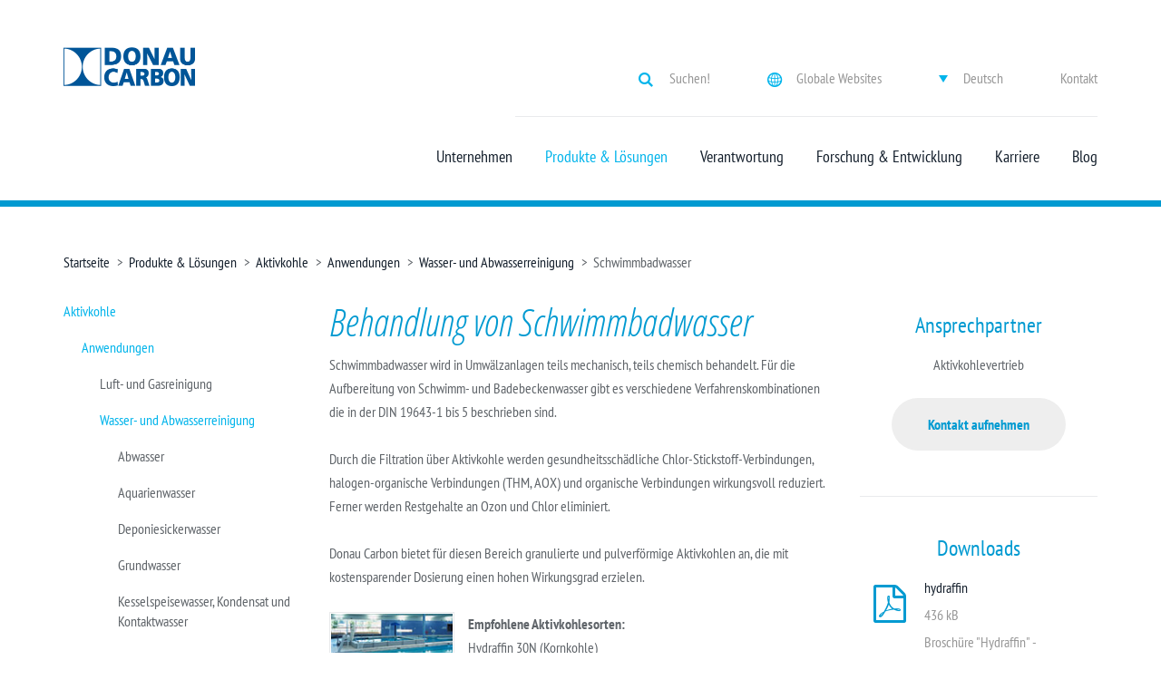

--- FILE ---
content_type: text/html; charset=utf-8
request_url: https://donau-carbon.com/Products-Solutions/Aktivkohle/Anwendungen/Wasser-und-Abwasserreinigung/Behandlung-von-Schwimmbadwasser.aspx
body_size: 22462
content:
<!DOCTYPE html PUBLIC "-//W3C//DTD XHTML 1.0 Transitional//EN" "http://www.w3.org/TR/xhtml1/DTD/xhtml1-transitional.dtd">



<html xmlns="http://www.w3.org/1999/xhtml">
<head><title>
	Aktivkohle zur Behandlung von Schwimmbadwasser - Donau Carbon GmbH
</title><meta charset="utf-8" /><meta name="viewport" content="width=device-width, initial-scale=1" />

<!-- Google Tag Manager -->
<script>
    dataLayer = [{
    }];
</script>
<script>(function (w, d, s, l, i) {
w[l] = w[l] || []; w[l].push({
'gtm.start':
new Date().getTime(), event: 'gtm.js'
}); var f = d.getElementsByTagName(s)[0],
j = d.createElement(s), dl = l != 'dataLayer' ? '&l=' + l : ''; j.async = true; j.src =
'//www.googletagmanager.com/gtm.js?id=' + i + dl; f.parentNode.insertBefore(j, f);
})(window, document, 'script', 'dataLayer', 'GTM-NZ2P7G');</script>
<!-- End Google Tag Manager -->
<meta name="description" content="Donau Carbon bietet für diesen Bereich granulierte und pulverförmige Aktivkohlen an, die mit kostensparender Dosierung einen hohen Wirkungsgrad erzielen. " /> 
<meta http-equiv="content-type" content="text/html; charset=UTF-8" /> 
<meta http-equiv="pragma" content="no-cache" /> 
<meta http-equiv="content-style-type" content="text/css" /> 
<meta http-equiv="content-script-type" content="text/javascript" /> 
<meta name="keywords" content="Donau Carbon, Donau Chemie, Aktivkohle, Hydraffin, Badewasser, Schwimmbad, Badeanstalt, THM, AOX, Chlor, Ozon" /> 
<!-- EPAM TEMPLATE HEAD -->
<!-- Begin WebTrax -->
<script type="text/javascript"> var wto = wto || []; wto.push(['setWTID', 'wt-a042e4fa-1e12-4f46-b637-59d08bed0791']); wto.push(['webTraxs']);(function()

{ var wt = document.createElement('script'); wt.src = document.location.protocol + '//www.webtraxs.com/wt.php'; wt.type = 'text/javascript'; wt.async = true; var s = document.getElementsByTagName('script')[0]; s.parentNode.insertBefore(wt, s); }
)();</script><noscript><img src="https://www.webtraxs.com/webtraxs.php?id=wt-a042e4fa-1e12-4f46-b637-59d08bed0791&st=img" alt="" /></noscript>
<!-- End WebTrax --> 
<link href="/favicon.ico" type="image/x-icon" rel="shortcut icon"/> 
<link href="/favicon.ico" type="image/x-icon" rel="icon"/> 
<link href="/App_Themes/Emakina/themes/Carbon/styles/app.css" rel="stylesheet" type="text/css"></link><meta http-equiv="content-language" content="de-AT"></meta><script src="https://consent.cookiebot.com/uc.js" type="text/javascript" id="Cookiebot" data-cbid="28bd60ae-c989-4904-857f-132acdeadf2e" data-blockingmode="auto"></script></head>
<body>
    <form method="post" action="/Products-Solutions/Aktivkohle/Anwendungen/Wasser-und-Abwasserreinigung/Behandlung-von-Schwimmbadwasser.aspx" id="aspnetForm">
<div class="aspNetHidden">
<input type="hidden" name="ctl00_ctl00_manScript_HiddenField" id="ctl00_ctl00_manScript_HiddenField" value="" />
<input type="hidden" name="__CMSCsrfToken" id="__CMSCsrfToken" value="3w5YGtqt25ynK6ebDGfvyrJubjORG/UZadDI7Mu4H3y6j+mA4CGdr0p+dHC126pAOd7F4oW6VLOrJVUFkIMb/BaiswuN8EzWEcnVRJvcERU=" />
<input type="hidden" name="__EVENTTARGET" id="__EVENTTARGET" value="" />
<input type="hidden" name="__EVENTARGUMENT" id="__EVENTARGUMENT" value="" />
<input type="hidden" name="__VIEWSTATE" id="__VIEWSTATE" value="/[base64]/[base64]/[base64]/UkhaZGEbWdI=" />
</div>

<script type="text/javascript">
//<![CDATA[
var theForm = document.forms['aspnetForm'];
if (!theForm) {
    theForm = document.aspnetForm;
}
function __doPostBack(eventTarget, eventArgument) {
    if (!theForm.onsubmit || (theForm.onsubmit() != false)) {
        theForm.__EVENTTARGET.value = eventTarget;
        theForm.__EVENTARGUMENT.value = eventArgument;
        theForm.submit();
    }
}
//]]>
</script>


<script src="/WebResource.axd?d=PdamFCMO2mzJeJbd0PIlASH9ocCakhXIqfcnFxglywa3axjgLZhtT67BcT2k-ZcEml98FT0WoJeiSPiIB9n36FrrS5U-0gcEqBUP7m_qOHQ1&amp;t=638901598312636832" type="text/javascript"></script>

<input type="hidden" name="lng" id="lng" value="de-AT" />
<script type="text/javascript">
	//<![CDATA[

function PM_Postback(param) { if (window.top.HideScreenLockWarningAndSync) { window.top.HideScreenLockWarningAndSync(1080); } if(window.CMSContentManager) { CMSContentManager.allowSubmit = true; }; __doPostBack('ctl00$ctl00$CMSPortalManager1$am',param); }
function PM_Callback(param, callback, ctx) { if (window.top.HideScreenLockWarningAndSync) { window.top.HideScreenLockWarningAndSync(1080); }if (window.CMSContentManager) { CMSContentManager.storeContentChangedStatus(); };WebForm_DoCallback('ctl00$ctl00$CMSPortalManager1$am',param,callback,ctx,null,true); }
//]]>
</script>
<script src="/ScriptResource.axd?d=t7CeXvi8uPOPOMEkzq5WOrv__HVMfc8PjEtFDhHQFSfAXiOl-pYh8m6waY0Rvl9ZQjsc6QzLngmFIibYWP0ZvSjqwo-MVwmSqs_NtMmtgZ_gpofTXUCQUJB-AomvDU2RKu1p5L9PIYioUdiddyWYNA2&amp;t=7c776dc1" type="text/javascript"></script>
<script src="/ScriptResource.axd?d=S7SIAUNxzfZ6Qv9q83eMksLS8IBKrMkyL_YOm1Y1ASM2YVKTO7Zmvxwt_VTyWwjfvNmw6AxIhWzZLdfxojTQ0g-5US009E2RFW0r43y1JGQzubIe7Gf3bwb_qBZFSNN3pviXqeTh6Q-m-rYyhsQlog2&amp;t=7c776dc1" type="text/javascript"></script>
<script type="text/javascript">
	//<![CDATA[

var CMS = CMS || {};
CMS.Application = {
  "isRTL": "false",
  "isDebuggingEnabled": false,
  "applicationUrl": "/",
  "imagesUrl": "/CMSPages/GetResource.ashx?image=%5bImages.zip%5d%2f",
  "isDialog": false
};

//]]>
</script>
<div class="aspNetHidden">

	<input type="hidden" name="__VIEWSTATEGENERATOR" id="__VIEWSTATEGENERATOR" value="D33A74E3" />
	<input type="hidden" name="__EVENTVALIDATION" id="__EVENTVALIDATION" value="/wEdABuJB0gAOlZD1EgaILyjv0embFXsV6ZqZUKy7nvAh2tPFm7MPsaNTTTJwlkycVrqIZdbphNPz3Rtudf4E91uTXvFiptZnH5cXI2nJcOCQuXN+EeDX9ztQlNyo5QLQOgq7yIRHn8oMVUTiwNmhph53F1LsZYjyL5obwJf171QpoO/X6vMgnNFUbjlTDKqhYj3Run/1evkgkzbSxWT3h/jkt6upq9Fa5mkn+OgMLly67Qgburv94o3JGCEO4jPo8z3B9L0BqCLTm2uqJRbRP1uXmNqITEkY/x/I83ME0NuNKWnwIGUEEwVs3GnKwJLta7o1h0ZyYpNHjk9Idk0/gSOTPNnr6GLjt6R3G3nNh9p+Q+cvqccgoEcrVZu1lAi6Y9giNM/DJJ13N0neYhDYXNRAz7DIdFyAolAIuD+pvZeE/if0ah3WQE7fVldNRJRFcmUQhO4afoAaIgxyV+xINtDXbb/H4F2nV+/Z2RToJAHLRwvqkYtD2zueFs2282PcPPJfn/QrBZCZuxkFu0BP2QstrdkGefYgebgvDyD9L2NfcGGdQmrg3/JJzG1Hu0PUpNz2v97zYIuUv/u3jr37u52CGCd8EPbt6++yGRAyemd0oqHNw==" />
</div>
        <noscript>
            <iframe src="//www.googletagmanager.com/ns.html?id=GTM-NZ2P7G" height="0" width="0" style="display: none; visibility: hidden"></iframe>
        </noscript>
        <script type="text/javascript">
//<![CDATA[
Sys.WebForms.PageRequestManager._initialize('ctl00$ctl00$manScript', 'aspnetForm', ['tctl00$ctl00$ctxM',''], [], [], 90, 'ctl00$ctl00');
//]]>
</script>
<div id="ctl00_ctl00_ctxM">

</div>
        
                

<div class="search">
    <div class="container">
        <div class="row">
            <div class="col-xs-12">
                <div class="search__close js-close-search">
                    <span class="search__close-line search__close-line--one"></span>
                    <span class="search__close-line search__close-line--two"></span>
                </div>
            </div>
            <div class="col-xs-12 text-center visible-md visible-lg">
                <span class="search__heading">
                    (Produkt) Suche
                </span>
            </div>
            <div class="col-xs-12 text-center">
                <ul class="search__list">
                    <li class="search__list-item active">
                        <a class="search__list-item-link" href="#ctl00_ctl00_plcPage_lt_ctl00_searchtab1" data-toggle="pill">
                            Volltextsuche
                        </a>
                    </li>
                    <li class="search__list-item">
                        <a class="search__list-item-link" href="#ctl00_ctl00_plcPage_lt_ctl00_searchtab2" data-toggle="pill">
                            ... nach Branchen
                        </a>
                    </li>
                    <li id="ctl00_ctl00_plcPage_lt_ctl00_liApplications" class="search__list-item">
                        <a class="search__list-item-link" href="#ctl00_ctl00_plcPage_lt_ctl00_searchtab3" data-toggle="pill">
                            ... nach Anwendungen
                        </a>
                    </li>
                </ul>
            </div>
            <div class="tab-content search__tab-content">
                <div id="ctl00_ctl00_plcPage_lt_ctl00_searchtab1" class="col-xs-12 text-center tab-pane fade in active" onkeypress="javascript:return WebForm_FireDefaultButton(event, &#39;ctl00_ctl00_plcPage_lt_ctl00_lbSearch&#39;)">
	
                    <input name="ctl00$ctl00$plcPage$lt$ctl00$tbKeywords" type="text" id="ctl00_ctl00_plcPage_lt_ctl00_tbKeywords" class="search__input" />
                    <div class="search__submit">
                        <a id="ctl00_ctl00_plcPage_lt_ctl00_lbSearch" class="search__submit-button" href="javascript:__doPostBack(&#39;ctl00$ctl00$plcPage$lt$ctl00$lbSearch&#39;,&#39;&#39;)">Suchen!</a>
                    </div>
                
</div>
                <div id="ctl00_ctl00_plcPage_lt_ctl00_searchtab2" class="col-xs-12 text-center tab-pane fade" onkeypress="javascript:return WebForm_FireDefaultButton(event, &#39;ctl00_ctl00_plcPage_lt_ctl00_lbSearchByBranch&#39;)">
	
                    <select name="ctl00$ctl00$plcPage$lt$ctl00$rpBranches" id="ctl00_ctl00_plcPage_lt_ctl00_rpBranches" class="search__dropdown">
		<option value="CAS">Bau, Klebstoffe, Dichtungsmittel, Farben &amp; Lacke</option>
		<option value="CH">Chemische Industrie</option>
		<option value="GA">Grafische Industrie / Druckindustrie</option>
		<option value="PP">Gro&#223;handel</option>
		<option value="RPP">Gummi, Kautschuk &amp; Polymere</option>
		<option value="WPP">Holz, Papier &amp; Zellstoff</option>
		<option value="DC">Kosmetik &amp; Wasch-/Reinigungsmittel</option>
		<option value="AF">Landwirtschaft, D&#252;ngemittel</option>
		<option value="FB">Lebensmittel &amp; Getr&#228;nke</option>
		<option value="LTY">Leder, Textilien &amp; Garne</option>
		<option value="AMG">Metallverarbeitende Industrie, produzierendes Gewerbe, Automobilindustrie u. Technologie</option>
		<option value="PH">Pharma</option>
		<option value="ROGM">Raffinerie &amp; &#214;l, Gas, Bergbau</option>
		<option value="HWUS">Wasser, Abfall, Energie, St&#228;dte und Gemeinden, Schwimmb&#228;der</option>

	</select>
                    <div class="search__submit">
                        <a id="ctl00_ctl00_plcPage_lt_ctl00_lbSearchByBranch" class="search__submit-button" href="javascript:__doPostBack(&#39;ctl00$ctl00$plcPage$lt$ctl00$lbSearchByBranch&#39;,&#39;&#39;)">Suchen!</a>
                    </div>
                
</div>
                <div id="ctl00_ctl00_plcPage_lt_ctl00_searchtab3" class="col-xs-12 text-center tab-pane fade" onkeypress="javascript:return WebForm_FireDefaultButton(event, &#39;ctl00_ctl00_plcPage_lt_ctl00_lbSearchByApplication&#39;)">
	
                    <select name="ctl00$ctl00$plcPage$lt$ctl00$rpApplications" id="ctl00_ctl00_plcPage_lt_ctl00_rpApplications" class="search__dropdown">
		<option value="GAT">(Ab)Gas- und Luftreinigung</option>
		<option value="WWT">Abwasserbehandlung</option>
		<option value="DIS">Desinfektion</option>
		<option value="DEC">Entf&#228;rbung</option>
		<option value="OT">Geruchsentfernung</option>
		<option value="CAT">Katalyse</option>
		<option value="DWT">Trinkwasseraufbereitung</option>

	</select>
                    <div class="search__submit">
                        <a id="ctl00_ctl00_plcPage_lt_ctl00_lbSearchByApplication" class="search__submit-button" href="javascript:__doPostBack(&#39;ctl00$ctl00$plcPage$lt$ctl00$lbSearchByApplication&#39;,&#39;&#39;)">Suchen!</a>
                    </div>
                
</div>
            </div>
        </div>
    </div>
</div>

                <header>
                    

<nav class="navbar navbar-default navigation-bar">
    <div class="container">
        <div class="navigation-bar__header">
            

<ul class="nav-actions">
    <li class="nav-actions__item nav-actions__item--search js-search hidden-xs hidden-sm">Suchen!</li>
    <li class="nav-actions__item js-sites">
        <div class="dropdown">
            
        <span class="nav-actions__item--sites" type="button" data-toggle="dropdown" aria-expanded="false">
            Globale Websites
        </span>
        <ul class="dropdown-menu navigation-dropdown">
    
        <li>
            <a class="navigation-dropdown__link" href="https://donau-chemie-group.com/default.aspx">
                Donau Chemie Group
            </a>
        </li>
    
        <li>
            <a class="navigation-dropdown__link" href="https://donau-carbon.com/default.aspx">
                Donau Carbon
            </a>
        </li>
    
        <li>
            <a class="navigation-dropdown__link" href="https://donau-chemie.com/default.aspx">
                Donau Chemie
            </a>
        </li>
    
        <li>
            <a class="navigation-dropdown__link" href="https://www.donauchem.com/?lang=de-AT">
                Donauchem
            </a>
        </li>
    
        </ul>
    

        </div>
    </li>
    
        <li class="nav-actions__item js-language">
            <div class="dropdown">
                
        <span class="nav-actions__item--language" type="button" data-toggle="dropdown" aria-expanded="false">Deutsch</span>
        <ul class="dropdown-menu navigation-dropdown">
    
        <li><a class="navigation-dropdown__link" href="/Products-Solutions/Aktivkohle/Anwendungen/Wasser-und-Abwasserreinigung/Behandlung-von-Schwimmbadwasser?lang=en-US">English</a></li>
    
        <li><a class="navigation-dropdown__link" href="/Products-Solutions/Aktivkohle/Anwendungen/Wasser-und-Abwasserreinigung/Behandlung-von-Schwimmbadwasser?lang=fr-FR">Français</a></li>
    
        </ul>
    

            </div>
        </li>
    
    <li class="nav-actions__item">
        <a id="ctl00_ctl00_plcPage_lt_ctl01_ctl00_hlContact" href="https://donau-carbon.com/SpecialPages/Header/Contact">Kontakt</a>
    </li>
</ul>

        </div>
        <div class="navigation-bar__second-header">
            <a href="/" class="navigation-bar__logo">
                <img src='/App_Themes/Emakina/themes/Carbon/images/logo_blue.png' alt="Logo image" />
            </a>
            
            <button type="button" class="navbar-toggle btn-collapse-nav collapsed" data-toggle="collapse" data-target="#nav-collapse" aria-expanded="false">
                <span class="sr-only">Toggle navigation</span>
                <span class="icon-bar"></span>
                <span class="icon-bar"></span>
                <span class="icon-bar"></span>
            </button>
            <span class="navigation-bar__mobile-search js-search visible-xs visible-sm"></span>
        </div>
        <div class="navbar-collapse collapsable-navbar collapse" id="nav-collapse">
            

<ul class="nav navbar-nav collapsable-navbar__nav hidden-xs hidden-sm">
    <li>
  <a href="/Blog" class='' title="Blog">Blog</a>
</li><li>
  <a href="/Career" class='' title="Karriere">Karriere</a>
</li><li>
  <a href="/Forschung-Entwicklung" class='' title="Forschung &amp; Entwicklung">Forschung &amp; Entwicklung</a>
</li><li>
  <a href="/Responsibility" class='' title="Verantwortung">Verantwortung</a>
</li><li>
  <a href="/Products-Solutions" class='active-link' title="Produkte &amp; L&#246;sungen">Produkte &amp; L&#246;sungen</a>
</li><li>
  <a href="/Unternehmen" class='' title="Unternehmen">Unternehmen</a>
</li>
</ul>


<ul class="nav navbar-nav collapsable-navbar__nav hidden-md hidden-lg">
<li><a data-toggle='dropdown' class='dropdown-toggle collapsable-navbar__nav-toggle-dropdown collapsable-navbar__nav-toggle-dropdown-level-1' 
tabindex="-1" href="/Unternehmen">Unternehmen</a><ul class="dropdown-menu collapsable-navbar__nav collapsable-navbar__nav--dropdown">
  <li><a href="/Unternehmen">Unternehmen</a></li>
  <li><a href="/Unternehmen/Vision-Mission">Vision & Mission</a></li>
<li><a href="/Unternehmen/Geschichte">Geschichte</a></li>
<li><a href="/Unternehmen/Standorte">Standorte</a></li>
<li><a href="/Unternehmen/Messen-Events">Messen & Events</a></li>
<li><a href="/Unternehmen/Kontaktformular">Kontaktformular</a></li>
<li><a href="/Unternehmen/Download-Area">Download-Bereich</a></li>
<li><a href="/Unternehmen/News">News</a></li>
</ul></li>
<li><a data-toggle='dropdown' class='dropdown-toggle collapsable-navbar__nav-toggle-dropdown collapsable-navbar__nav-toggle-dropdown-level-1' 
tabindex="-1" href="/Products-Solutions">Produkte & Lösungen</a><ul class="dropdown-menu collapsable-navbar__nav collapsable-navbar__nav--dropdown">
  <li><a href="/Products-Solutions">Produkte & Lösungen</a></li>
  <li><a href="/Products-Solutions/Aktivkohle">Aktivkohle</a><ul class="dropdown-menu collapsable-navbar__nav collapsable-navbar__nav--dropdown">
  <li><a href="/Products-Solutions/Aktivkohle">Aktivkohle</a></li>
  <li><a href="/Products-Solutions/Aktivkohle/Anwendungen">Anwendungen</a><ul class="dropdown-menu collapsable-navbar__nav collapsable-navbar__nav--dropdown">
  <li><a href="/Products-Solutions/Aktivkohle/Anwendungen">Anwendungen</a></li>
  <li><a href="/Products-Solutions/Aktivkohle/Anwendungen/Luft-und-Gasreinigung">Luft- und Gasreinigung</a><ul class="dropdown-menu collapsable-navbar__nav collapsable-navbar__nav--dropdown">
  <li><a href="/Products-Solutions/Aktivkohle/Anwendungen/Luft-und-Gasreinigung">Luft- und Gasreinigung</a></li>
  <li><a href="/Products-Solutions/Aktivkohle/Anwendungen/Luft-und-Gasreinigung/Abluftreinigung">Abluft und Abgas</a></li>
<li><a href="/Products-Solutions/Aktivkohle/Anwendungen/Luft-und-Gasreinigung/Bodenluftabsaugung">Bodenluft</a></li>
<li><a href="/Products-Solutions/Aktivkohle/Anwendungen/Luft-und-Gasreinigung/Deponiegas-Biogasbehandlung">Deponie- / Biogas</a></li>
<li><a href="/Products-Solutions/Aktivkohle/Anwendungen/Luft-und-Gasreinigung/Erdgasreinigung">Erdgas</a></li>
<li><a href="/Products-Solutions/Aktivkohle/Anwendungen/Luft-und-Gasreinigung/Geruchsentfernung">Gerüche</a></li>
<li><a href="/Products-Solutions/Aktivkohle/Anwendungen/Luft-und-Gasreinigung/Losemittelruckgewinnung">Lösemittel</a></li>
<li><a href="/Products-Solutions/Aktivkohle/Anwendungen/Luft-und-Gasreinigung/Rauchgasreinigung">Rauchgas</a></li>
</ul></li>
<li><a href="/Products-Solutions/Aktivkohle/Anwendungen/Wasser-und-Abwasserreinigung">Wasser- und Abwasserreinigung</a><ul class="dropdown-menu collapsable-navbar__nav collapsable-navbar__nav--dropdown">
  <li><a href="/Products-Solutions/Aktivkohle/Anwendungen/Wasser-und-Abwasserreinigung">Wasser- und Abwasserreinigung</a></li>
  <li><a href="/Products-Solutions/Aktivkohle/Anwendungen/Wasser-und-Abwasserreinigung/Abwasserbehandlung">Abwasser</a></li>
<li><a href="/Products-Solutions/Aktivkohle/Anwendungen/Wasser-und-Abwasserreinigung/Behandlung-von-Aquarienwasser">Aquarienwasser</a></li>
<li><a href="/Products-Solutions/Aktivkohle/Anwendungen/Wasser-und-Abwasserreinigung/Deponiesickerwasserbehandlung">Deponiesickerwasser</a></li>
<li><a href="/Products-Solutions/Aktivkohle/Anwendungen/Wasser-und-Abwasserreinigung/Grundwassersanierung">Grundwasser</a></li>
<li><a href="/Products-Solutions/Aktivkohle/Anwendungen/Wasser-und-Abwasserreinigung/Behandlung-von-Kesselspeisewasser,-Kondensat-und-K">Kesselspeisewasser, Kondensat und Kontaktwasser</a></li>
<li><a href="/Products-Solutions/Aktivkohle/Anwendungen/Wasser-und-Abwasserreinigung/Behandlung-von-Schwimmbadwasser">Schwimmbadwasser</a></li>
<li><a href="/Products-Solutions/Aktivkohle/Anwendungen/Wasser-und-Abwasserreinigung/Tischwasser-Haushaltsfilter">Tischwasser- / Haushaltsfilter</a></li>
<li><a href="/Products-Solutions/Aktivkohle/Anwendungen/Wasser-und-Abwasserreinigung/Trinkwasseraufbereitung">Trinkwasser</a></li>
</ul></li>
<li><a href="/Products-Solutions/Aktivkohle/Anwendungen/Flussigkeitsbehandlung">Flüssigkeitsbehandlung</a><ul class="dropdown-menu collapsable-navbar__nav collapsable-navbar__nav--dropdown">
  <li><a href="/Products-Solutions/Aktivkohle/Anwendungen/Flussigkeitsbehandlung">Flüssigkeitsbehandlung</a></li>
  <li><a href="/Products-Solutions/Aktivkohle/Anwendungen/Flussigkeitsbehandlung/Behandlung-von-Fruchtsaftkonzentrat-Wein-Bier">Fruchtsaftkonzentrat / Wein / Bier</a></li>
<li><a href="/Products-Solutions/Aktivkohle/Anwendungen/Flussigkeitsbehandlung/Behandlung-von-Glukose-Milchzucker-Gelatine">Glukose / Milchzucker / Gelatine</a></li>
<li><a href="/Products-Solutions/Aktivkohle/Anwendungen/Flussigkeitsbehandlung/Behandlung-von-Glyzerin">Glyzerin</a></li>
<li><a href="/Products-Solutions/Aktivkohle/Anwendungen/Flussigkeitsbehandlung/Saurebehandlung">organische und anorganische Säuren</a></li>
<li><a href="/Products-Solutions/Aktivkohle/Anwendungen/Flussigkeitsbehandlung/Speiseole-Fettebehandlung">Speiseöle / Fette</a></li>
<li><a href="/Products-Solutions/Aktivkohle/Anwendungen/Flussigkeitsbehandlung/Suppenwurze-Glutamatbehandlung">Suppenwürze / Glutamat</a></li>
<li><a href="/Products-Solutions/Aktivkohle/Anwendungen/Flussigkeitsbehandlung/Behandlung-von-Zuckersaft">Zuckersaft</a></li>
</ul></li>
<li><a href="/Products-Solutions/Aktivkohle/Anwendungen/Spezielle-Anwendungen-(1)">Spezielle Anwendungen</a><ul class="dropdown-menu collapsable-navbar__nav collapsable-navbar__nav--dropdown">
  <li><a href="/Products-Solutions/Aktivkohle/Anwendungen/Spezielle-Anwendungen-(1)">Spezielle Anwendungen</a></li>
  <li><a href="/Products-Solutions/Aktivkohle/Anwendungen/Spezielle-Anwendungen-(1)/Goldindustrie">Goldindustrie</a></li>
<li><a href="/Products-Solutions/Aktivkohle/Anwendungen/Spezielle-Anwendungen-(1)/Katalyse">Katalyse</a></li>
<li><a href="/Products-Solutions/Aktivkohle/Anwendungen/Spezielle-Anwendungen-(1)/Membranfiltration">Membranfiltration</a></li>
<li><a href="/Products-Solutions/Aktivkohle/Anwendungen/Spezielle-Anwendungen-(1)/Pkw-Innenraumfilter---Raumluft---Klimaanlagen">Pkw-Innenraumfilter / Raumluft / Klimaanlagen</a></li>
<li><a href="/Products-Solutions/Aktivkohle/Anwendungen/Spezielle-Anwendungen-(1)/Zigarettenindustrie">Zigarettenindustrie</a></li>
</ul></li>
</ul></li>
<li><a href="/Products-Solutions/Aktivkohle/Produktubersicht">Produktübersicht</a></li>
<li><a href="/Products-Solutions/Aktivkohle/Impragnierung">Imprägnierung</a></li>
<li><a href="/Products-Solutions/Aktivkohle/Analytik">Beratung & Labor</a></li>
<li><a href="/Products-Solutions/Aktivkohle/Verpackung">Verpackung</a></li>
</ul></li>
<li><a href="/Products-Solutions/Reaktivierung">Reaktivierung</a></li>
<li><a href="/Products-Solutions/Aktivkohlefilter">Service / Aktivkohlefilter</a><ul class="dropdown-menu collapsable-navbar__nav collapsable-navbar__nav--dropdown">
  <li><a href="/Products-Solutions/Aktivkohlefilter">Service / Aktivkohlefilter</a></li>
  <li><a href="/Products-Solutions/Aktivkohlefilter/Programm-Luftfilter">Gas-/Luftreinigung</a></li>
<li><a href="/Products-Solutions/Aktivkohlefilter/Programm-Wasserfilter">Flüssigkeits-/Wasserreinigung</a></li>
<li><a href="/Products-Solutions/Aktivkohlefilter/Individuelle-Losungen-Teil-oder-Komplettanlagen">Individuelle Lösungen</a></li>
</ul></li>
<li><a href="/Products-Solutions/Produktion-Philippinen">Produktion Philippinen</a></li>
</ul></li>
<li><a data-toggle='dropdown' class='dropdown-toggle collapsable-navbar__nav-toggle-dropdown collapsable-navbar__nav-toggle-dropdown-level-1' 
tabindex="-1" href="/Responsibility">Verantwortung</a><ul class="dropdown-menu collapsable-navbar__nav collapsable-navbar__nav--dropdown">
  <li><a href="/Responsibility">Verantwortung</a></li>
  <li><a href="/Responsibility/REACH">REACH</a></li>
</ul></li>
<li><a  
tabindex="-1" href="/Forschung-Entwicklung">Forschung & Entwicklung</a></li>
<li><a data-toggle='dropdown' class='dropdown-toggle collapsable-navbar__nav-toggle-dropdown collapsable-navbar__nav-toggle-dropdown-level-1' 
tabindex="-1" href="/Career">Karriere</a><ul class="dropdown-menu collapsable-navbar__nav collapsable-navbar__nav--dropdown">
  <li><a href="/Career">Karriere</a></li>
  <li><a href="/Career/Offene-Stellen">Offene Stellen</a></li>
<li><a href="/Career/Application">Bewerbungsformular</a></li>
</ul></li>
<li><a  
tabindex="-1" href="/Blog">Blog</a></li>
</ul>

        </div>
    </div>
</nav>
                </header>
                <main>
                    <div class="overlay"></div>
                    
    <div class="banner banner--small js-banner">
        
    </div>
    <div class="container">
        <div class="row">
            <div class="content clearfix">
                <div class="col-xs-12">
                    

<div class="bread-crumb-trail">
    <a href="/">Startseite</a> <span class='bread-crumb-trail__separator'>></span>
    <a href="/Products-Solutions/Aktivkohle.aspx" class="CMSBreadCrumbsLink">Produkte &amp; L&#246;sungen</a> <span class='bread-crumb-trail__separator'>></span> <a href="/Products-Solutions/Aktivkohle" class="CMSBreadCrumbsLink">Aktivkohle</a> <span class='bread-crumb-trail__separator'>></span> <a href="/Products-Solutions/Aktivkohle/Anwendungen" class="CMSBreadCrumbsLink">Anwendungen</a> <span class='bread-crumb-trail__separator'>></span> <a href="/Products-Solutions/Aktivkohle/Anwendungen/Wasser-und-Abwasserreinigung" class="CMSBreadCrumbsLink">Wasser- und Abwasserreinigung</a> <span class='bread-crumb-trail__separator'>></span> <span  class="CMSBreadCrumbsCurrentItem">Schwimmbadwasser</span>
</div>
                </div>
                <div class="clearfix"></div>
                <div class="col-md-3 hidden-sm hidden-xs">
                    <div class="content-left">
                        
                        
<ul class="content-left__list">
  
  
  <li class="content-left__list-item">
  <a class="content-left__list-item-link active-link"  href='/Products-Solutions/Aktivkohle'>Aktivkohle</a>
  <ul class="content-left__list-inner"><li class="content-left__list-inner-item">
  <a class="content-left__list-item-link active-link"  href='/Products-Solutions/Aktivkohle/Anwendungen'>Anwendungen</a>
   <ul class="content-left__list-inner"><li class="content-left__list-inner-item">
  <a class="content-left__list-item-link "  href='/Products-Solutions/Aktivkohle/Anwendungen/Luft-und-Gasreinigung'>Luft- und Gasreinigung</a>
   
 
</li><li class="content-left__list-inner-item">
  <a class="content-left__list-item-link active-link"  href='/Products-Solutions/Aktivkohle/Anwendungen/Wasser-und-Abwasserreinigung'>Wasser- und Abwasserreinigung</a>
   <ul class="content-left__list-inner"><li class="content-left__list-inner-item">
  <a class="content-left__list-item-link "  href='/Products-Solutions/Aktivkohle/Anwendungen/Wasser-und-Abwasserreinigung/Abwasserbehandlung'>Abwasser</a>
   
 
</li><li class="content-left__list-inner-item">
  <a class="content-left__list-item-link "  href='/Products-Solutions/Aktivkohle/Anwendungen/Wasser-und-Abwasserreinigung/Behandlung-von-Aquarienwasser'>Aquarienwasser</a>
   
 
</li><li class="content-left__list-inner-item">
  <a class="content-left__list-item-link "  href='/Products-Solutions/Aktivkohle/Anwendungen/Wasser-und-Abwasserreinigung/Deponiesickerwasserbehandlung'>Deponiesickerwasser</a>
   
 
</li><li class="content-left__list-inner-item">
  <a class="content-left__list-item-link "  href='/Products-Solutions/Aktivkohle/Anwendungen/Wasser-und-Abwasserreinigung/Grundwassersanierung'>Grundwasser</a>
   
 
</li><li class="content-left__list-inner-item">
  <a class="content-left__list-item-link "  href='/Products-Solutions/Aktivkohle/Anwendungen/Wasser-und-Abwasserreinigung/Behandlung-von-Kesselspeisewasser,-Kondensat-und-K'>Kesselspeisewasser, Kondensat und Kontaktwasser</a>
   
 
</li><li class="content-left__list-inner-item">
  <a class="content-left__list-item-link active-link"  href='/Products-Solutions/Aktivkohle/Anwendungen/Wasser-und-Abwasserreinigung/Behandlung-von-Schwimmbadwasser'>Schwimmbadwasser</a>
   <ul class="content-left__list-inner"></ul>
 
</li><li class="content-left__list-inner-item">
  <a class="content-left__list-item-link "  href='/Products-Solutions/Aktivkohle/Anwendungen/Wasser-und-Abwasserreinigung/Tischwasser-Haushaltsfilter'>Tischwasser- / Haushaltsfilter</a>
   
 
</li><li class="content-left__list-inner-item">
  <a class="content-left__list-item-link "  href='/Products-Solutions/Aktivkohle/Anwendungen/Wasser-und-Abwasserreinigung/Trinkwasseraufbereitung'>Trinkwasser</a>
   
 
</li></ul>
 
</li><li class="content-left__list-inner-item">
  <a class="content-left__list-item-link "  href='/Products-Solutions/Aktivkohle/Anwendungen/Flussigkeitsbehandlung'>Flüssigkeitsbehandlung</a>
   
 
</li><li class="content-left__list-inner-item">
  <a class="content-left__list-item-link "  href='/Products-Solutions/Aktivkohle/Anwendungen/Spezielle-Anwendungen-(1)'>Spezielle Anwendungen</a>
   
 
</li></ul>
 
</li><li class="content-left__list-inner-item">
  <a class="content-left__list-item-link "  href='/Products-Solutions/Aktivkohle/Produktubersicht'>Produktübersicht</a>
   
 
</li><li class="content-left__list-inner-item">
  <a class="content-left__list-item-link "  href='/Products-Solutions/Aktivkohle/Impragnierung'>Imprägnierung</a>
   
 
</li><li class="content-left__list-inner-item">
  <a class="content-left__list-item-link "  href='/Products-Solutions/Aktivkohle/Analytik'>Beratung & Labor</a>
   
 
</li><li class="content-left__list-inner-item">
  <a class="content-left__list-item-link "  href='/Products-Solutions/Aktivkohle/Verpackung'>Verpackung</a>
   
 
</li></ul>
</li><li class="content-left__list-item">
  <a class="content-left__list-item-link "  href='/Products-Solutions/Reaktivierung'>Reaktivierung</a>
  
</li><li class="content-left__list-item">
  <a class="content-left__list-item-link "  href='/Products-Solutions/Aktivkohlefilter'>Service / Aktivkohlefilter</a>
  
</li><li class="content-left__list-item">
  <a class="content-left__list-item-link "  href='/Products-Solutions/Produktion-Philippinen'>Produktion Philippinen</a>
  
</li></ul>

                    </div>
                </div>
                <div class="col-md-6 col-xs-12">
                    <div class="content-main">
                        
    
        <h1>
            Behandlung von Schwimmbadwasser 
        </h1>
    
    Schwimmbadwasser wird in Umwälzanlagen teils mechanisch, teils chemisch behandelt. Für die Aufbereitung von Schwimm- und Badebeckenwasser gibt es verschiedene Verfahrenskombinationen die in der DIN 19643-1 bis 5 beschrieben sind.<br />
<br />
Durch die Filtration über Aktivkohle werden gesundheitsschädliche Chlor-Stickstoff-Verbindungen, halogen-organische Verbindungen (THM, AOX) und organische Verbindungen wirkungsvoll reduziert. Ferner werden Restgehalte an Ozon und Chlor eliminiert.<br />
<br />
Donau Carbon bietet für diesen Bereich granulierte und pulverförmige Aktivkohlen an, die mit kostensparender Dosierung einen hohen Wirkungsgrad erzielen. <br />
<br />
<strong><img class="img fl" alt="" style="width: 138px; height: 88px" src="/Images/Teaser/pools/dc_ts_schwimmbad_07.aspx" />Empfohlene Aktivkohlesorten:</strong><br />
Hydraffin 30N (Kornkohle)<br />
Hydraffin CC8x30 (Kornkohle)<br />
Hydraffin MB4 (Pulverkohle)<br />
Hydraffin P800 (Pulverkohle)<br />
Hydraffin PI-C (Pulverkohle) <br />
<br />
<br />
Technische Unterlagen und Muster auf Anfrage erhältlich. <br />
<br />
    
    

                        <div class="faq">
    
</div>


                    </div>
                </div>
                <div class="col-md-3 col-xs-12">
                    <div class="content-right text-center">
                        



        <div class="content-right__contacts text-center">
            <div class="content__heading">
                Ansprechpartner
            </div>
            
            <span class="content-right__contacts-info">Aktivkohlevertrieb</span>
            
            
            
            
            
            <a id="ctl00_ctl00_plcPage_lt_plcMain_sideBoxRight_contact_rpList_ctl00_lbContact" class="button button--contacts" href="javascript:__doPostBack(&#39;ctl00$ctl00$plcPage$lt$plcMain$sideBoxRight$contact$rpList$ctl00$lbContact&#39;,&#39;&#39;)">Kontakt aufnehmen</a>
        </div>
    





<div class="box">
    
</div>




<div class="content-right__download text-center">
    <span class="content__heading">Downloads</span>
    
            <ul class="content-right__download-list">
        
            <li class="content-right__download-list-item">
                <a href="/getattachment/b9017e4e-9597-41ef-a5a6-c12c23ea3a9c/.aspx" target="_blank">
                    <span class="content-right__pdf-icon"></span>
                    <span class="content-right__download-file-name"> hydraffin
                        <span class="content-right__download-file-size">
                            436 kB
                        </span>
                        <span class="content-right__download-description">
                            Broschüre "Hydraffin" - Aktivkohlen zur Wasser- und Abwasserbehandlung


<a href="/Downloads/hydraffin.aspx"><img width="125" alt="" src="http://www.donau-carbon.com/Images/Content/carbon/DC-Hydraffin-2010-1.aspx" target="_blank"/></a>
<br>
<br>
<a href=/Unternehmen/Download-Area.aspx/>Download-Bereich / Alle Broschüren</a>
                        </span>
                    </span>
                </a>
            </li>
        
            </ul>
        
</div>



        

<div class="banner-tsr">

		<h4><a id="ctl00_ctl00_plcPage_lt_plcMain_sideBoxRight_ctl02_rpList_ctl00_ctl00_vBannerWithLinkTitle" class="headline" href="http://www.donau-chemie.com/Products---Solutions/Wassertechnik/Wasserbehandlung/Badewasseraufbereitung.aspx" target="_blank">Donau Chemie - BU Wassertechnik</a></h4>
		<a id="ctl00_ctl00_plcPage_lt_plcMain_sideBoxRight_ctl02_rpList_ctl00_ctl00_vBannerWithLinkImage" href="http://www.donau-chemie.com/Products---Solutions/Wassertechnik/Wasserbehandlung/Badewasseraufbereitung.aspx" target="_blank">
			<img src="/CMSPages/GetFile.aspx?nodeguid=384d7755-1172-4007-ae72-f5404f9a6a6c" alt="" />
		</a>
		Chlorgas, pH-Heber, pH-Senker und Flockungsmittel zur kommunalen Badewasseraufbereitung<br />
	
</div>
    



<div class="content-right__print text-center">
    <span class="content-right__print-icon"></span>
    <span class="content-right__print-txt">Artikel/Seite ausdrucken</span>
</div>


                        
                    </div>
                </div>
            </div>
        </div>
    </div>

                </main>
                <footer>
                    

<div class="footer">
    <div class="container">
        <div class="row">
            <div class="col-lg-2 col-md-2 col-md-push-10 col-sm-12 col-xs-12">
                
                        <ul class="footer__nav">
                    
                        <li>
                            <a href="/SpecialPages/Footer/AGB" title="AGB">AGB</a>
                        </li>
                    
                        <li>
                            <a href="/SpecialPages/Footer/Impressum" title="Impressum">Impressum</a>
                        </li>
                    
                        <li>
                            <a href="/SpecialPages/Footer/Freistellungsbescheinigung-zum-Steuerabzug-bei-Bau" title="Freistellungsbescheinigung">Freistellungsbescheinigung</a>
                        </li>
                    
                        <li>
                            <a href="/SpecialPages/Footer/AEO-Zertifikat" title="AEO-Zertifikat">AEO-Zertifikat</a>
                        </li>
                    
                        <li>
                            <a href="/SpecialPages/Footer/Privacy-Policy" title="Datenschutzerklärung">Datenschutzerklärung</a>
                        </li>
                    
                        <li>
                            <a href="/SpecialPages/Footer/Allgemeine-Informationspflicht-nach-§13-EU-DSGVO" title="Allgemeine Informationspflicht nach Artikel 13 EU-DSGVO">Allgemeine Informationspflicht nach Artikel 13 EU-DSGVO</a>
                        </li>
                    
                        <li>
                            <a href="/SpecialPages/Footer/Storage-Conditions-for-Activated-Carbon" title="Lagerbedingungen für Aktivkohle">Lagerbedingungen für Aktivkohle</a>
                        </li>
                    
                        <li>
                            <a href="/SpecialPages/Footer/Hinweisgebersystem" title="Hinweisgebersystem">Hinweisgebersystem</a>
                        </li>
                    
                        </ul>
                    
            </div>
            <div class="col-lg-6 col-md-6 col-md-push-2 col-sm-6 col-sm-push-6 col-xs-12">
                <div class="footer__partners clearfix">
                    
                    <div class="col-lg-3 col-md-3 col-sm-3 col-xs-6">
                        <div class="footer__partners-item text-center">
                            <a href="/Responsibility/Reach" class="footer__partners-item-link">
                                <img class="footer__partners-item-image" src="/App_Themes/Emakina/images/partner2.png" alt="partner">
                            </a>
                        </div>
                    </div>
                    
                    <div class="col-lg-3 col-md-3 col-sm-3 col-xs-6">
                        <div class="footer__partners-item text-center">
                            <a href="https://www.xing.com/companies/donauchemieag" target="_blank" class="footer__partners-item-link">
                                <img class="footer__partners-item-image" src="/App_Themes/Emakina/images/partner3.png" alt="partner">
                            </a>
                        </div>
                    </div>
                    
                    <div class="col-lg-3 col-md-3 col-sm-3 col-xs-6">
                        <div class="footer__partners-item text-center">
                            <a href='https://www.linkedin.com/company/31452043/' target="_blank" class="footer__partners-item-link">
                                <img class="footer__partners-item-image" src="/App_Themes/Emakina/images/social-icons-linkedin.svg" alt="partner">
                            </a>
                        </div>
                    </div>
                    
                </div>
            </div>
            
            <div class="col-lg-4 col-md-4 col-md-pull-8 col-sm-6 col-sm-pull-6 col-xs-12">
                <div class="footer__logo">
                    <div class="col-lg-12 col-md-12">
                        <a href="/">
                            <img src="/App_Themes/Emakina/themes/Carbon/images/logo_white.png" alt="Logo image">
                        </a>
                        
                    </div>
                </div>
            </div>
        </div>
        <div class="footer__copyright">
            © Donau Carbon GmbH 2026.  All rights reserved.
        </div>
    </div>
</div>

                </footer>
            
        
    

<script type="text/javascript">
//<![CDATA[
(function() {var fn = function() {$get("ctl00_ctl00_manScript_HiddenField").value = '';Sys.Application.remove_init(fn);};Sys.Application.add_init(fn);})();//]]>
</script>

<script type="text/javascript">
	//<![CDATA[
if (typeof(Sys.Browser.WebKit) == 'undefined') {
    Sys.Browser.WebKit = {};
}
if (navigator.userAgent.indexOf('WebKit/') > -1) {
    Sys.Browser.agent = Sys.Browser.WebKit;
    Sys.Browser.version = parseFloat(navigator.userAgent.match(/WebKit\/(\d+(\.\d+)?)/)[1]);
    Sys.Browser.name = 'WebKit';
}
//]]>
</script>
<script type="text/javascript">
//<![CDATA[
  function addClickFunction(id) {{
            var b = document.getElementById(id);
            if (b && typeof(b.click) == 'undefined') b.click = function() {{
                var result = true; if (b.onclick) result = b.onclick();
                if (typeof(result) == 'undefined' || result) {{ eval(b.getAttribute('href')); }}
            }}}};addClickFunction('ctl00_ctl00_plcPage_lt_ctl00_lbSearch');addClickFunction('ctl00_ctl00_plcPage_lt_ctl00_lbSearchByBranch');addClickFunction('ctl00_ctl00_plcPage_lt_ctl00_lbSearchByApplication');
var callBackFrameUrl='/WebResource.axd?d=eJhdaCK77-C4psdkhAsy3korDuug8eLkU4omFoHFApa-8X9dy5QEQWwB9KLduXYWWNSaZeL-dgFSh04UvKaKGeSD-akazmuyqIR6JYxCWMc1&t=638901598312636832';
WebForm_InitCallback();//]]>
</script>
</form>
    <script type="text/javascript" src="/App_Themes/Emakina/scripts/vendor.js"></script>
    <script defer src="https://maps.googleapis.com/maps/api/js?key=AIzaSyApnmkKODKfrctUmNFV4RafahCXjxpu_TY" type="text/javascript" data-cookieconsent="ignore"></script>
    <script type="text/javascript" src="/App_Themes/Emakina/scripts/app.js"></script>
    <script type='text/javascript'>(function () { var body = document.body, js_enabled = 'javascript-enabled'; (body.className) ? body.className += ' ' + js_enabled : body.className = js_enabled; })()</script>
    <script type="text/javascript">
        var $ = jQuery.noConflict();
    </script>
    
    
</body>
</html>


--- FILE ---
content_type: text/css
request_url: https://donau-carbon.com/App_Themes/Emakina/themes/Carbon/styles/app.css
body_size: 58763
content:
@charset "UTF-8";
/**********************************************
    OPEN SANS CONDENSED
**********************************************/
/* open-sans-condensed-100-italic - latin-ext_latin */
@font-face {
  font-family: 'Open Sans Condensed';
  font-style: normal;
  font-weight: 100;
  src: local(""), url("/App_Themes/Emakina/fonts/open-sans-condensed-v23-latin-ext_latin-100-italic.woff2") format("woff2"), url("/App_Themes/Emakina/fonts/open-sans-condensed-v23-latin-ext_latin-100-italic.woff") format("woff"), url("/App_Themes/Emakina/fonts/open-sans-condensed-v23-latin-ext_latin-100-italic.ttf") format("truetype");
}

/* open-sans-condensed-700 - latin-ext_latin */
@font-face {
  font-family: 'Open Sans Condensed';
  font-style: bold;
  font-weight: 700;
  src: local(""), url("/App_Themes/Emakina/fonts/open-sans-condensed-v23-latin-ext_latin-700.woff2") format("woff2"), url("/App_Themes/Emakina/fonts/open-sans-condensed-v23-latin-ext_latin-700.woff") format("woff"), url("/App_Themes/Emakina/fonts/open-sans-condensed-v23-latin-ext_latin-700.ttf") format("truetype");
}

/**********************************************
    PT SANS NARROW
**********************************************/
/* pt-sans-narrow-regular - latin-ext_latin */
@font-face {
  font-family: 'PT Sans Narrow';
  font-style: normal;
  font-weight: 400;
  src: local(""), url("/App_Themes/Emakina/fonts/pt-sans-narrow-v17-latin-ext_latin-regular.woff2") format("woff2"), url("/App_Themes/Emakina/fonts/pt-sans-narrow-v17-latin-ext_latin-regular.woff") format("woff"), url("/App_Themes/Emakina/fonts/pt-sans-narrow-v17-latin-ext_latin-regular.ttf") format("truetype");
}

/* pt-sans-narrow-700 - latin-ext_latin */
@font-face {
  font-family: 'PT Sans Narrow';
  font-style: normal;
  font-weight: 700;
  src: local(""), url("/App_Themes/Emakina/fonts/pt-sans-narrow-v17-latin-ext_latin-700.woff2") format("woff2"), url("/App_Themes/Emakina/fonts/pt-sans-narrow-v17-latin-ext_latin-700.woff") format("woff"), url("/App_Themes/Emakina/fonts/pt-sans-narrow-v17-latin-ext_latin-700.ttf") format("truetype");
}

/**********************************************
    PT SANS
**********************************************/
/* pt-sans-regular - latin */
@font-face {
  font-family: 'PT Sans';
  font-style: normal;
  font-weight: 400;
  src: local(""), url("/App_Themes/Emakina/fonts/pt-sans-v17-latin-regular.woff2") format("woff2"), url("/App_Themes/Emakina/fonts/pt-sans-v17-latin-regular.woff") format("woff"), url("/App_Themes/Emakina/fonts/pt-sans-v17-latin-regular.ttf") format("truetype");
}

/* pt-sans-italic - latin */
@font-face {
  font-family: 'PT Sans';
  font-style: italic;
  font-weight: 400;
  src: local(""), url("/App_Themes/Emakina/fonts/pt-sans-v17-latin-italic.woff2") format("woff2"), url("/App_Themes/Emakina/fonts/pt-sans-v17-latin-italic.woff") format("woff"), url("/App_Themes/Emakina/fonts/pt-sans-v17-latin-italic.ttf") format("truetype");
}

/* pt-sans-700 - latin */
@font-face {
  font-family: 'PT Sans';
  font-style: normal;
  font-weight: 700;
  src: local(""), url("/App_Themes/Emakina/fonts/pt-sans-v17-latin-700.woff2") format("woff2"), url("/App_Themes/Emakina/fonts/pt-sans-v17-latin-700.woff") format("woff"), url("/App_Themes/Emakina/fonts/pt-sans-v17-latin-700.ttf") format("truetype");
}

/* fonts */
/* general colors */
/* main color */
/* secondary color */
/* links and headings color */
/* errors color */
/* text-color */
/* table border color */
/* white opacity */
/* environment legend colors */
/* environment graph colors  */
/* as per client requirements, Frutiger has to be used accross site */
/*darken($gray-dark, 5%) !default;*/
/*#f5f5f5 !default;*/
/*!
 * Bootstrap v3.3.6 (http://getbootstrap.com)
 * Copyright 2011-2015 Twitter, Inc.
 * Licensed under MIT (https://github.com/twbs/bootstrap/blob/master/LICENSE)
 */
/*! normalize.css v3.0.3 | MIT License | github.com/necolas/normalize.css */
html {
  font-family: sans-serif;
  -ms-text-size-adjust: 100%;
  -webkit-text-size-adjust: 100%;
}

body {
  margin: 0;
}

article,
aside,
details,
figcaption,
figure,
footer,
header,
hgroup,
main,
menu,
nav,
section,
summary {
  display: block;
}

audio,
canvas,
progress,
video {
  display: inline-block;
  vertical-align: baseline;
}

audio:not([controls]) {
  display: none;
  height: 0;
}

[hidden],
template {
  display: none;
}

a {
  background-color: transparent;
}

a:active,
a:hover {
  outline: 0;
}

abbr[title] {
  border-bottom: 1px dotted;
}

b,
strong {
  font-weight: bold;
}

dfn {
  font-style: italic;
}

h1 {
  font-size: 2em;
  margin: 0.67em 0;
}

mark {
  background: #ff0;
  color: #000;
}

small {
  font-size: 80%;
}

sub,
sup {
  font-size: 75%;
  line-height: 0;
  position: relative;
  vertical-align: baseline;
}

sup {
  top: -0.5em;
}

sub {
  bottom: -0.25em;
}

img {
  border: 0;
}

svg:not(:root) {
  overflow: hidden;
}

figure {
  margin: 1em 40px;
}

hr {
  box-sizing: content-box;
  height: 0;
}

pre {
  overflow: auto;
}

code,
kbd,
pre,
samp {
  font-family: monospace, monospace;
  font-size: 1em;
}

button,
input,
optgroup,
select,
textarea {
  color: inherit;
  font: inherit;
  margin: 0;
}

button {
  overflow: visible;
}

button,
select {
  text-transform: none;
}

button,
html input[type="button"],
input[type="reset"],
input[type="submit"] {
  -webkit-appearance: button;
  cursor: pointer;
}

button[disabled],
html input[disabled] {
  cursor: default;
}

button::-moz-focus-inner,
input::-moz-focus-inner {
  border: 0;
  padding: 0;
}

input {
  line-height: normal;
}

input[type="checkbox"],
input[type="radio"] {
  box-sizing: border-box;
  padding: 0;
}

input[type="number"]::-webkit-inner-spin-button,
input[type="number"]::-webkit-outer-spin-button {
  height: auto;
}

input[type="search"] {
  -webkit-appearance: textfield;
  box-sizing: content-box;
}

input[type="search"]::-webkit-search-cancel-button,
input[type="search"]::-webkit-search-decoration {
  -webkit-appearance: none;
}

fieldset {
  border: 1px solid #c0c0c0;
  margin: 0 2px;
  padding: 0.35em 0.625em 0.75em;
}

legend {
  border: 0;
  padding: 0;
}

textarea {
  overflow: auto;
}

optgroup {
  font-weight: bold;
}

table {
  border-collapse: collapse;
  border-spacing: 0;
}

td,
th {
  padding: 0;
}

/*! Source: https://github.com/h5bp/html5-boilerplate/blob/master/src/css/main.css */
@media print {
  *,
  *:before,
  *:after {
    background: transparent !important;
    color: #000 !important;
    box-shadow: none !important;
    text-shadow: none !important;
  }
  a,
  a:visited {
    text-decoration: underline;
  }
  a[href]:after {
    content: " (" attr(href) ")";
  }
  abbr[title]:after {
    content: " (" attr(title) ")";
  }
  a[href^="#"]:after,
  a[href^="javascript:"]:after {
    content: "";
  }
  pre,
  blockquote {
    border: 1px solid #999;
    page-break-inside: avoid;
  }
  thead {
    display: table-header-group;
  }
  tr,
  img {
    page-break-inside: avoid;
  }
  img {
    max-width: 100% !important;
  }
  p,
  h2,
  h3 {
    orphans: 3;
    widows: 3;
  }
  h2,
  h3 {
    page-break-after: avoid;
  }
  .navbar {
    display: none;
  }
  .btn > .caret,
  .dropup > .btn > .caret {
    border-top-color: #000 !important;
  }
  .label {
    border: 1px solid #000;
  }
  .table {
    border-collapse: collapse !important;
  }
  .table td,
  .table th {
    background-color: #fff !important;
  }
  .table-bordered th,
  .table-bordered td {
    border: 1px solid #ddd !important;
  }
}

@font-face {
  font-family: 'Glyphicons Halflings';
  src: url("../fonts/bootstrap/glyphicons-halflings-regular.eot");
  src: url("../fonts/bootstrap/glyphicons-halflings-regular.eot?#iefix") format("embedded-opentype"), url("../fonts/bootstrap/glyphicons-halflings-regular.woff2") format("woff2"), url("../fonts/bootstrap/glyphicons-halflings-regular.woff") format("woff"), url("../fonts/bootstrap/glyphicons-halflings-regular.ttf") format("truetype"), url("../fonts/bootstrap/glyphicons-halflings-regular.svg#glyphicons_halflingsregular") format("svg");
}

.glyphicon {
  position: relative;
  top: 1px;
  display: inline-block;
  font-family: 'Glyphicons Halflings';
  font-style: normal;
  font-weight: normal;
  line-height: 1;
  -webkit-font-smoothing: antialiased;
  -moz-osx-font-smoothing: grayscale;
}

.glyphicon-asterisk:before {
  content: "\002a";
}

.glyphicon-plus:before {
  content: "\002b";
}

.glyphicon-euro:before,
.glyphicon-eur:before {
  content: "\20ac";
}

.glyphicon-minus:before {
  content: "\2212";
}

.glyphicon-cloud:before {
  content: "\2601";
}

.glyphicon-envelope:before {
  content: "\2709";
}

.glyphicon-pencil:before {
  content: "\270f";
}

.glyphicon-glass:before {
  content: "\e001";
}

.glyphicon-music:before {
  content: "\e002";
}

.glyphicon-search:before {
  content: "\e003";
}

.glyphicon-heart:before {
  content: "\e005";
}

.glyphicon-star:before {
  content: "\e006";
}

.glyphicon-star-empty:before {
  content: "\e007";
}

.glyphicon-user:before {
  content: "\e008";
}

.glyphicon-film:before {
  content: "\e009";
}

.glyphicon-th-large:before {
  content: "\e010";
}

.glyphicon-th:before {
  content: "\e011";
}

.glyphicon-th-list:before {
  content: "\e012";
}

.glyphicon-ok:before {
  content: "\e013";
}

.glyphicon-remove:before {
  content: "\e014";
}

.glyphicon-zoom-in:before {
  content: "\e015";
}

.glyphicon-zoom-out:before {
  content: "\e016";
}

.glyphicon-off:before {
  content: "\e017";
}

.glyphicon-signal:before {
  content: "\e018";
}

.glyphicon-cog:before {
  content: "\e019";
}

.glyphicon-trash:before {
  content: "\e020";
}

.glyphicon-home:before {
  content: "\e021";
}

.glyphicon-file:before {
  content: "\e022";
}

.glyphicon-time:before {
  content: "\e023";
}

.glyphicon-road:before {
  content: "\e024";
}

.glyphicon-download-alt:before {
  content: "\e025";
}

.glyphicon-download:before {
  content: "\e026";
}

.glyphicon-upload:before {
  content: "\e027";
}

.glyphicon-inbox:before {
  content: "\e028";
}

.glyphicon-play-circle:before {
  content: "\e029";
}

.glyphicon-repeat:before {
  content: "\e030";
}

.glyphicon-refresh:before {
  content: "\e031";
}

.glyphicon-list-alt:before {
  content: "\e032";
}

.glyphicon-lock:before {
  content: "\e033";
}

.glyphicon-flag:before {
  content: "\e034";
}

.glyphicon-headphones:before {
  content: "\e035";
}

.glyphicon-volume-off:before {
  content: "\e036";
}

.glyphicon-volume-down:before {
  content: "\e037";
}

.glyphicon-volume-up:before {
  content: "\e038";
}

.glyphicon-qrcode:before {
  content: "\e039";
}

.glyphicon-barcode:before {
  content: "\e040";
}

.glyphicon-tag:before {
  content: "\e041";
}

.glyphicon-tags:before {
  content: "\e042";
}

.glyphicon-book:before {
  content: "\e043";
}

.glyphicon-bookmark:before {
  content: "\e044";
}

.glyphicon-print:before {
  content: "\e045";
}

.glyphicon-camera:before {
  content: "\e046";
}

.glyphicon-font:before {
  content: "\e047";
}

.glyphicon-bold:before {
  content: "\e048";
}

.glyphicon-italic:before {
  content: "\e049";
}

.glyphicon-text-height:before {
  content: "\e050";
}

.glyphicon-text-width:before {
  content: "\e051";
}

.glyphicon-align-left:before {
  content: "\e052";
}

.glyphicon-align-center:before {
  content: "\e053";
}

.glyphicon-align-right:before {
  content: "\e054";
}

.glyphicon-align-justify:before {
  content: "\e055";
}

.glyphicon-list:before {
  content: "\e056";
}

.glyphicon-indent-left:before {
  content: "\e057";
}

.glyphicon-indent-right:before {
  content: "\e058";
}

.glyphicon-facetime-video:before {
  content: "\e059";
}

.glyphicon-picture:before {
  content: "\e060";
}

.glyphicon-map-marker:before {
  content: "\e062";
}

.glyphicon-adjust:before {
  content: "\e063";
}

.glyphicon-tint:before {
  content: "\e064";
}

.glyphicon-edit:before {
  content: "\e065";
}

.glyphicon-share:before {
  content: "\e066";
}

.glyphicon-check:before {
  content: "\e067";
}

.glyphicon-move:before {
  content: "\e068";
}

.glyphicon-step-backward:before {
  content: "\e069";
}

.glyphicon-fast-backward:before {
  content: "\e070";
}

.glyphicon-backward:before {
  content: "\e071";
}

.glyphicon-play:before {
  content: "\e072";
}

.glyphicon-pause:before {
  content: "\e073";
}

.glyphicon-stop:before {
  content: "\e074";
}

.glyphicon-forward:before {
  content: "\e075";
}

.glyphicon-fast-forward:before {
  content: "\e076";
}

.glyphicon-step-forward:before {
  content: "\e077";
}

.glyphicon-eject:before {
  content: "\e078";
}

.glyphicon-chevron-left:before {
  content: "\e079";
}

.glyphicon-chevron-right:before {
  content: "\e080";
}

.glyphicon-plus-sign:before {
  content: "\e081";
}

.glyphicon-minus-sign:before {
  content: "\e082";
}

.glyphicon-remove-sign:before {
  content: "\e083";
}

.glyphicon-ok-sign:before {
  content: "\e084";
}

.glyphicon-question-sign:before {
  content: "\e085";
}

.glyphicon-info-sign:before {
  content: "\e086";
}

.glyphicon-screenshot:before {
  content: "\e087";
}

.glyphicon-remove-circle:before {
  content: "\e088";
}

.glyphicon-ok-circle:before {
  content: "\e089";
}

.glyphicon-ban-circle:before {
  content: "\e090";
}

.glyphicon-arrow-left:before {
  content: "\e091";
}

.glyphicon-arrow-right:before {
  content: "\e092";
}

.glyphicon-arrow-up:before {
  content: "\e093";
}

.glyphicon-arrow-down:before {
  content: "\e094";
}

.glyphicon-share-alt:before {
  content: "\e095";
}

.glyphicon-resize-full:before {
  content: "\e096";
}

.glyphicon-resize-small:before {
  content: "\e097";
}

.glyphicon-exclamation-sign:before {
  content: "\e101";
}

.glyphicon-gift:before {
  content: "\e102";
}

.glyphicon-leaf:before {
  content: "\e103";
}

.glyphicon-fire:before {
  content: "\e104";
}

.glyphicon-eye-open:before {
  content: "\e105";
}

.glyphicon-eye-close:before {
  content: "\e106";
}

.glyphicon-warning-sign:before {
  content: "\e107";
}

.glyphicon-plane:before {
  content: "\e108";
}

.glyphicon-calendar:before {
  content: "\e109";
}

.glyphicon-random:before {
  content: "\e110";
}

.glyphicon-comment:before {
  content: "\e111";
}

.glyphicon-magnet:before {
  content: "\e112";
}

.glyphicon-chevron-up:before {
  content: "\e113";
}

.glyphicon-chevron-down:before {
  content: "\e114";
}

.glyphicon-retweet:before {
  content: "\e115";
}

.glyphicon-shopping-cart:before {
  content: "\e116";
}

.glyphicon-folder-close:before {
  content: "\e117";
}

.glyphicon-folder-open:before {
  content: "\e118";
}

.glyphicon-resize-vertical:before {
  content: "\e119";
}

.glyphicon-resize-horizontal:before {
  content: "\e120";
}

.glyphicon-hdd:before {
  content: "\e121";
}

.glyphicon-bullhorn:before {
  content: "\e122";
}

.glyphicon-bell:before {
  content: "\e123";
}

.glyphicon-certificate:before {
  content: "\e124";
}

.glyphicon-thumbs-up:before {
  content: "\e125";
}

.glyphicon-thumbs-down:before {
  content: "\e126";
}

.glyphicon-hand-right:before {
  content: "\e127";
}

.glyphicon-hand-left:before {
  content: "\e128";
}

.glyphicon-hand-up:before {
  content: "\e129";
}

.glyphicon-hand-down:before {
  content: "\e130";
}

.glyphicon-circle-arrow-right:before {
  content: "\e131";
}

.glyphicon-circle-arrow-left:before {
  content: "\e132";
}

.glyphicon-circle-arrow-up:before {
  content: "\e133";
}

.glyphicon-circle-arrow-down:before {
  content: "\e134";
}

.glyphicon-globe:before {
  content: "\e135";
}

.glyphicon-wrench:before {
  content: "\e136";
}

.glyphicon-tasks:before {
  content: "\e137";
}

.glyphicon-filter:before {
  content: "\e138";
}

.glyphicon-briefcase:before {
  content: "\e139";
}

.glyphicon-fullscreen:before {
  content: "\e140";
}

.glyphicon-dashboard:before {
  content: "\e141";
}

.glyphicon-paperclip:before {
  content: "\e142";
}

.glyphicon-heart-empty:before {
  content: "\e143";
}

.glyphicon-link:before {
  content: "\e144";
}

.glyphicon-phone:before {
  content: "\e145";
}

.glyphicon-pushpin:before {
  content: "\e146";
}

.glyphicon-usd:before {
  content: "\e148";
}

.glyphicon-gbp:before {
  content: "\e149";
}

.glyphicon-sort:before {
  content: "\e150";
}

.glyphicon-sort-by-alphabet:before {
  content: "\e151";
}

.glyphicon-sort-by-alphabet-alt:before {
  content: "\e152";
}

.glyphicon-sort-by-order:before {
  content: "\e153";
}

.glyphicon-sort-by-order-alt:before {
  content: "\e154";
}

.glyphicon-sort-by-attributes:before {
  content: "\e155";
}

.glyphicon-sort-by-attributes-alt:before {
  content: "\e156";
}

.glyphicon-unchecked:before {
  content: "\e157";
}

.glyphicon-expand:before {
  content: "\e158";
}

.glyphicon-collapse-down:before {
  content: "\e159";
}

.glyphicon-collapse-up:before {
  content: "\e160";
}

.glyphicon-log-in:before {
  content: "\e161";
}

.glyphicon-flash:before {
  content: "\e162";
}

.glyphicon-log-out:before {
  content: "\e163";
}

.glyphicon-new-window:before {
  content: "\e164";
}

.glyphicon-record:before {
  content: "\e165";
}

.glyphicon-save:before {
  content: "\e166";
}

.glyphicon-open:before {
  content: "\e167";
}

.glyphicon-saved:before {
  content: "\e168";
}

.glyphicon-import:before {
  content: "\e169";
}

.glyphicon-export:before {
  content: "\e170";
}

.glyphicon-send:before {
  content: "\e171";
}

.glyphicon-floppy-disk:before {
  content: "\e172";
}

.glyphicon-floppy-saved:before {
  content: "\e173";
}

.glyphicon-floppy-remove:before {
  content: "\e174";
}

.glyphicon-floppy-save:before {
  content: "\e175";
}

.glyphicon-floppy-open:before {
  content: "\e176";
}

.glyphicon-credit-card:before {
  content: "\e177";
}

.glyphicon-transfer:before {
  content: "\e178";
}

.glyphicon-cutlery:before {
  content: "\e179";
}

.glyphicon-header:before {
  content: "\e180";
}

.glyphicon-compressed:before {
  content: "\e181";
}

.glyphicon-earphone:before {
  content: "\e182";
}

.glyphicon-phone-alt:before {
  content: "\e183";
}

.glyphicon-tower:before {
  content: "\e184";
}

.glyphicon-stats:before {
  content: "\e185";
}

.glyphicon-sd-video:before {
  content: "\e186";
}

.glyphicon-hd-video:before {
  content: "\e187";
}

.glyphicon-subtitles:before {
  content: "\e188";
}

.glyphicon-sound-stereo:before {
  content: "\e189";
}

.glyphicon-sound-dolby:before {
  content: "\e190";
}

.glyphicon-sound-5-1:before {
  content: "\e191";
}

.glyphicon-sound-6-1:before {
  content: "\e192";
}

.glyphicon-sound-7-1:before {
  content: "\e193";
}

.glyphicon-copyright-mark:before {
  content: "\e194";
}

.glyphicon-registration-mark:before {
  content: "\e195";
}

.glyphicon-cloud-download:before {
  content: "\e197";
}

.glyphicon-cloud-upload:before {
  content: "\e198";
}

.glyphicon-tree-conifer:before {
  content: "\e199";
}

.glyphicon-tree-deciduous:before {
  content: "\e200";
}

.glyphicon-cd:before {
  content: "\e201";
}

.glyphicon-save-file:before {
  content: "\e202";
}

.glyphicon-open-file:before {
  content: "\e203";
}

.glyphicon-level-up:before {
  content: "\e204";
}

.glyphicon-copy:before {
  content: "\e205";
}

.glyphicon-paste:before {
  content: "\e206";
}

.glyphicon-alert:before {
  content: "\e209";
}

.glyphicon-equalizer:before {
  content: "\e210";
}

.glyphicon-king:before {
  content: "\e211";
}

.glyphicon-queen:before {
  content: "\e212";
}

.glyphicon-pawn:before {
  content: "\e213";
}

.glyphicon-bishop:before {
  content: "\e214";
}

.glyphicon-knight:before {
  content: "\e215";
}

.glyphicon-baby-formula:before {
  content: "\e216";
}

.glyphicon-tent:before {
  content: "\26fa";
}

.glyphicon-blackboard:before {
  content: "\e218";
}

.glyphicon-bed:before {
  content: "\e219";
}

.glyphicon-apple:before {
  content: "\f8ff";
}

.glyphicon-erase:before {
  content: "\e221";
}

.glyphicon-hourglass:before {
  content: "\231b";
}

.glyphicon-lamp:before {
  content: "\e223";
}

.glyphicon-duplicate:before {
  content: "\e224";
}

.glyphicon-piggy-bank:before {
  content: "\e225";
}

.glyphicon-scissors:before {
  content: "\e226";
}

.glyphicon-bitcoin:before {
  content: "\e227";
}

.glyphicon-btc:before {
  content: "\e227";
}

.glyphicon-xbt:before {
  content: "\e227";
}

.glyphicon-yen:before {
  content: "\00a5";
}

.glyphicon-jpy:before {
  content: "\00a5";
}

.glyphicon-ruble:before {
  content: "\20bd";
}

.glyphicon-rub:before {
  content: "\20bd";
}

.glyphicon-scale:before {
  content: "\e230";
}

.glyphicon-ice-lolly:before {
  content: "\e231";
}

.glyphicon-ice-lolly-tasted:before {
  content: "\e232";
}

.glyphicon-education:before {
  content: "\e233";
}

.glyphicon-option-horizontal:before {
  content: "\e234";
}

.glyphicon-option-vertical:before {
  content: "\e235";
}

.glyphicon-menu-hamburger:before {
  content: "\e236";
}

.glyphicon-modal-window:before {
  content: "\e237";
}

.glyphicon-oil:before {
  content: "\e238";
}

.glyphicon-grain:before {
  content: "\e239";
}

.glyphicon-sunglasses:before {
  content: "\e240";
}

.glyphicon-text-size:before {
  content: "\e241";
}

.glyphicon-text-color:before {
  content: "\e242";
}

.glyphicon-text-background:before {
  content: "\e243";
}

.glyphicon-object-align-top:before {
  content: "\e244";
}

.glyphicon-object-align-bottom:before {
  content: "\e245";
}

.glyphicon-object-align-horizontal:before {
  content: "\e246";
}

.glyphicon-object-align-left:before {
  content: "\e247";
}

.glyphicon-object-align-vertical:before {
  content: "\e248";
}

.glyphicon-object-align-right:before {
  content: "\e249";
}

.glyphicon-triangle-right:before {
  content: "\e250";
}

.glyphicon-triangle-left:before {
  content: "\e251";
}

.glyphicon-triangle-bottom:before {
  content: "\e252";
}

.glyphicon-triangle-top:before {
  content: "\e253";
}

.glyphicon-console:before {
  content: "\e254";
}

.glyphicon-superscript:before {
  content: "\e255";
}

.glyphicon-subscript:before {
  content: "\e256";
}

.glyphicon-menu-left:before {
  content: "\e257";
}

.glyphicon-menu-right:before {
  content: "\e258";
}

.glyphicon-menu-down:before {
  content: "\e259";
}

.glyphicon-menu-up:before {
  content: "\e260";
}

* {
  box-sizing: border-box;
}

*:before,
*:after {
  box-sizing: border-box;
}

html {
  font-size: 10px;
  -webkit-tap-highlight-color: rgba(0, 0, 0, 0);
}

body {
  font-family: "FrutigerLTW01-57Condens";
  font-size: 16px;
  line-height: 1.42857;
  color: #5f6469;
  background-color: #fff;
}

input,
button,
select,
textarea {
  font-family: inherit;
  font-size: inherit;
  line-height: inherit;
}

a {
  color: #337ab7;
  text-decoration: none;
}

a:hover, a:focus {
  color: #23527c;
  text-decoration: none;
}

a:focus {
  outline: thin dotted;
  outline: 5px auto -webkit-focus-ring-color;
  outline-offset: -2px;
}

figure {
  margin: 0;
}

img {
  vertical-align: middle;
}

.img-responsive {
  display: block;
  max-width: 100%;
  height: auto;
}

.img-rounded {
  border-radius: 6px;
}

.img-thumbnail {
  padding: 4px;
  line-height: 1.42857;
  background-color: #fff;
  border: 1px solid #ddd;
  border-radius: 4px;
  -webkit-transition: all 0.2s ease-in-out;
  transition: all 0.2s ease-in-out;
  display: inline-block;
  max-width: 100%;
  height: auto;
}

.img-circle {
  border-radius: 50%;
}

hr {
  margin-top: 22px;
  margin-bottom: 22px;
  border: 0;
  border-top: 1px solid #eeeeee;
}

.sr-only {
  position: absolute;
  width: 1px;
  height: 1px;
  margin: -1px;
  padding: 0;
  overflow: hidden;
  clip: rect(0, 0, 0, 0);
  border: 0;
}

.sr-only-focusable:active, .sr-only-focusable:focus {
  position: static;
  width: auto;
  height: auto;
  margin: 0;
  overflow: visible;
  clip: auto;
}

[role="button"] {
  cursor: pointer;
}

h1, h2, h3, h4, h5, h6,
.h1, .h2, .h3, .h4, .h5, .h6 {
  font-family: inherit;
  font-weight: 500;
  line-height: 1.1;
  color: inherit;
}

h1 small,
h1 .small, h2 small,
h2 .small, h3 small,
h3 .small, h4 small,
h4 .small, h5 small,
h5 .small, h6 small,
h6 .small,
.h1 small,
.h1 .small, .h2 small,
.h2 .small, .h3 small,
.h3 .small, .h4 small,
.h4 .small, .h5 small,
.h5 .small, .h6 small,
.h6 .small {
  font-weight: normal;
  line-height: 1;
  color: #777777;
}

h1, .h1,
h2, .h2,
h3, .h3 {
  margin-top: 22px;
  margin-bottom: 11px;
}

h1 small,
h1 .small, .h1 small,
.h1 .small,
h2 small,
h2 .small, .h2 small,
.h2 .small,
h3 small,
h3 .small, .h3 small,
.h3 .small {
  font-size: 65%;
}

h4, .h4,
h5, .h5,
h6, .h6 {
  margin-top: 11px;
  margin-bottom: 11px;
}

h4 small,
h4 .small, .h4 small,
.h4 .small,
h5 small,
h5 .small, .h5 small,
.h5 .small,
h6 small,
h6 .small, .h6 small,
.h6 .small {
  font-size: 75%;
}

h1, .h1 {
  font-size: 42px;
}

h2, .h2 {
  font-size: 32px;
}

h3, .h3 {
  font-size: 25px;
}

h4, .h4 {
  font-size: 20px;
}

h5, .h5 {
  font-size: 16px;
}

h6, .h6 {
  font-size: 14px;
}

p {
  margin: 0 0 11px;
}

.lead {
  margin-bottom: 22px;
  font-size: 18px;
  font-weight: 300;
  line-height: 1.4;
}

@media (min-width: 768px) {
  .lead {
    font-size: 24px;
  }
}

small,
.small {
  font-size: 87%;
}

mark,
.mark {
  background-color: #fcf8e3;
  padding: .2em;
}

.text-left {
  text-align: left;
}

.text-right {
  text-align: right;
}

.text-center {
  text-align: center;
}

.text-justify {
  text-align: justify;
}

.text-nowrap {
  white-space: nowrap;
}

.text-lowercase {
  text-transform: lowercase;
}

.text-uppercase, .initialism {
  text-transform: uppercase;
}

.text-capitalize {
  text-transform: capitalize;
}

.text-muted {
  color: #777777;
}

.text-primary {
  color: #337ab7;
}

a.text-primary:hover,
a.text-primary:focus {
  color: #286090;
}

.text-success {
  color: #3c763d;
}

a.text-success:hover,
a.text-success:focus {
  color: #2b542c;
}

.text-info {
  color: #31708f;
}

a.text-info:hover,
a.text-info:focus {
  color: #245269;
}

.text-warning {
  color: #8a6d3b;
}

a.text-warning:hover,
a.text-warning:focus {
  color: #66512c;
}

.text-danger {
  color: #a94442;
}

a.text-danger:hover,
a.text-danger:focus {
  color: #843534;
}

.bg-primary {
  color: #fff;
}

.bg-primary {
  background-color: #337ab7;
}

a.bg-primary:hover,
a.bg-primary:focus {
  background-color: #286090;
}

.bg-success {
  background-color: #dff0d8;
}

a.bg-success:hover,
a.bg-success:focus {
  background-color: #c1e2b3;
}

.bg-info {
  background-color: #d9edf7;
}

a.bg-info:hover,
a.bg-info:focus {
  background-color: #afd9ee;
}

.bg-warning {
  background-color: #fcf8e3;
}

a.bg-warning:hover,
a.bg-warning:focus {
  background-color: #f7ecb5;
}

.bg-danger {
  background-color: #f2dede;
}

a.bg-danger:hover,
a.bg-danger:focus {
  background-color: #e4b9b9;
}

.page-header {
  padding-bottom: 10px;
  margin: 44px 0 22px;
  border-bottom: 1px solid #eeeeee;
}

ul,
ol {
  margin-top: 0;
  margin-bottom: 11px;
}

ul ul,
ul ol,
ol ul,
ol ol {
  margin-bottom: 0;
}

.list-unstyled {
  padding-left: 0;
  list-style: none;
}

.list-inline {
  padding-left: 0;
  list-style: none;
  margin-left: -5px;
}

.list-inline > li {
  display: inline-block;
  padding-left: 5px;
  padding-right: 5px;
}

dl {
  margin-top: 0;
  margin-bottom: 22px;
}

dt,
dd {
  line-height: 1.42857;
}

dt {
  font-weight: bold;
}

dd {
  margin-left: 0;
}

.dl-horizontal dd:before, .dl-horizontal dd:after {
  content: " ";
  display: table;
}

.dl-horizontal dd:after {
  clear: both;
}

@media (min-width: 992px) {
  .dl-horizontal dt {
    float: left;
    width: 160px;
    clear: left;
    text-align: right;
    overflow: hidden;
    text-overflow: ellipsis;
    white-space: nowrap;
  }
  .dl-horizontal dd {
    margin-left: 180px;
  }
}

abbr[title],
abbr[data-original-title] {
  cursor: help;
  border-bottom: 1px dotted #777777;
}

.initialism {
  font-size: 90%;
}

blockquote {
  padding: 11px 22px;
  margin: 0 0 22px;
  font-size: 20px;
  border-left: 5px solid #eeeeee;
}

blockquote p:last-child,
blockquote ul:last-child,
blockquote ol:last-child {
  margin-bottom: 0;
}

blockquote footer,
blockquote small,
blockquote .small {
  display: block;
  font-size: 80%;
  line-height: 1.42857;
  color: #777777;
}

blockquote footer:before,
blockquote small:before,
blockquote .small:before {
  content: '\2014 \00A0';
}

.blockquote-reverse,
blockquote.pull-right {
  padding-right: 15px;
  padding-left: 0;
  border-right: 5px solid #eeeeee;
  border-left: 0;
  text-align: right;
}

.blockquote-reverse footer:before,
.blockquote-reverse small:before,
.blockquote-reverse .small:before,
blockquote.pull-right footer:before,
blockquote.pull-right small:before,
blockquote.pull-right .small:before {
  content: '';
}

.blockquote-reverse footer:after,
.blockquote-reverse small:after,
.blockquote-reverse .small:after,
blockquote.pull-right footer:after,
blockquote.pull-right small:after,
blockquote.pull-right .small:after {
  content: '\00A0 \2014';
}

address {
  margin-bottom: 22px;
  font-style: normal;
  line-height: 1.42857;
}

code,
kbd,
pre,
samp {
  font-family: Menlo, Monaco, Consolas, "Courier New", monospace;
}

code {
  padding: 2px 4px;
  font-size: 90%;
  color: #c7254e;
  background-color: #f9f2f4;
  border-radius: 4px;
}

kbd {
  padding: 2px 4px;
  font-size: 90%;
  color: #fff;
  background-color: #333;
  border-radius: 3px;
  box-shadow: inset 0 -1px 0 rgba(0, 0, 0, 0.25);
}

kbd kbd {
  padding: 0;
  font-size: 100%;
  font-weight: bold;
  box-shadow: none;
}

pre {
  display: block;
  padding: 10.5px;
  margin: 0 0 11px;
  font-size: 15px;
  line-height: 1.42857;
  word-break: break-all;
  word-wrap: break-word;
  color: #333333;
  background-color: #f5f5f5;
  border: 1px solid #ccc;
  border-radius: 4px;
}

pre code {
  padding: 0;
  font-size: inherit;
  color: inherit;
  white-space: pre-wrap;
  background-color: transparent;
  border-radius: 0;
}

.pre-scrollable {
  max-height: 340px;
  overflow-y: scroll;
}

.container {
  margin-right: auto;
  margin-left: auto;
  padding-left: 15px;
  padding-right: 15px;
}

.container:before, .container:after {
  content: " ";
  display: table;
}

.container:after {
  clear: both;
}

@media (min-width: 768px) {
  .container {
    width: 750px;
  }
}

@media (min-width: 992px) {
  .container {
    width: 970px;
  }
}

@media (min-width: 1200px) {
  .container {
    width: 1170px;
  }
}

.container-fluid {
  margin-right: auto;
  margin-left: auto;
  padding-left: 15px;
  padding-right: 15px;
}

.container-fluid:before, .container-fluid:after {
  content: " ";
  display: table;
}

.container-fluid:after {
  clear: both;
}

.row {
  margin-left: -15px;
  margin-right: -15px;
}

.row:before, .row:after {
  content: " ";
  display: table;
}

.row:after {
  clear: both;
}

.col-xs-1, .col-sm-1, .col-md-1, .col-lg-1, .col-xs-2, .col-sm-2, .col-md-2, .col-lg-2, .col-xs-3, .col-sm-3, .col-md-3, .col-lg-3, .col-xs-4, .col-sm-4, .col-md-4, .col-lg-4, .col-xs-5, .col-sm-5, .col-md-5, .col-lg-5, .col-xs-6, .col-sm-6, .col-md-6, .col-lg-6, .col-xs-7, .col-sm-7, .col-md-7, .col-lg-7, .col-xs-8, .col-sm-8, .col-md-8, .col-lg-8, .col-xs-9, .col-sm-9, .col-md-9, .col-lg-9, .col-xs-10, .col-sm-10, .col-md-10, .col-lg-10, .col-xs-11, .col-sm-11, .col-md-11, .col-lg-11, .col-xs-12, .col-sm-12, .col-md-12, .col-lg-12 {
  position: relative;
  min-height: 1px;
  padding-left: 15px;
  padding-right: 15px;
}

.col-xs-1, .col-xs-2, .col-xs-3, .col-xs-4, .col-xs-5, .col-xs-6, .col-xs-7, .col-xs-8, .col-xs-9, .col-xs-10, .col-xs-11, .col-xs-12 {
  float: left;
}

.col-xs-1 {
  width: 8.33333%;
}

.col-xs-2 {
  width: 16.66667%;
}

.col-xs-3 {
  width: 25%;
}

.col-xs-4 {
  width: 33.33333%;
}

.col-xs-5 {
  width: 41.66667%;
}

.col-xs-6 {
  width: 50%;
}

.col-xs-7 {
  width: 58.33333%;
}

.col-xs-8 {
  width: 66.66667%;
}

.col-xs-9 {
  width: 75%;
}

.col-xs-10 {
  width: 83.33333%;
}

.col-xs-11 {
  width: 91.66667%;
}

.col-xs-12 {
  width: 100%;
}

.col-xs-pull-0 {
  right: auto;
}

.col-xs-pull-1 {
  right: 8.33333%;
}

.col-xs-pull-2 {
  right: 16.66667%;
}

.col-xs-pull-3 {
  right: 25%;
}

.col-xs-pull-4 {
  right: 33.33333%;
}

.col-xs-pull-5 {
  right: 41.66667%;
}

.col-xs-pull-6 {
  right: 50%;
}

.col-xs-pull-7 {
  right: 58.33333%;
}

.col-xs-pull-8 {
  right: 66.66667%;
}

.col-xs-pull-9 {
  right: 75%;
}

.col-xs-pull-10 {
  right: 83.33333%;
}

.col-xs-pull-11 {
  right: 91.66667%;
}

.col-xs-pull-12 {
  right: 100%;
}

.col-xs-push-0 {
  left: auto;
}

.col-xs-push-1 {
  left: 8.33333%;
}

.col-xs-push-2 {
  left: 16.66667%;
}

.col-xs-push-3 {
  left: 25%;
}

.col-xs-push-4 {
  left: 33.33333%;
}

.col-xs-push-5 {
  left: 41.66667%;
}

.col-xs-push-6 {
  left: 50%;
}

.col-xs-push-7 {
  left: 58.33333%;
}

.col-xs-push-8 {
  left: 66.66667%;
}

.col-xs-push-9 {
  left: 75%;
}

.col-xs-push-10 {
  left: 83.33333%;
}

.col-xs-push-11 {
  left: 91.66667%;
}

.col-xs-push-12 {
  left: 100%;
}

.col-xs-offset-0 {
  margin-left: 0%;
}

.col-xs-offset-1 {
  margin-left: 8.33333%;
}

.col-xs-offset-2 {
  margin-left: 16.66667%;
}

.col-xs-offset-3 {
  margin-left: 25%;
}

.col-xs-offset-4 {
  margin-left: 33.33333%;
}

.col-xs-offset-5 {
  margin-left: 41.66667%;
}

.col-xs-offset-6 {
  margin-left: 50%;
}

.col-xs-offset-7 {
  margin-left: 58.33333%;
}

.col-xs-offset-8 {
  margin-left: 66.66667%;
}

.col-xs-offset-9 {
  margin-left: 75%;
}

.col-xs-offset-10 {
  margin-left: 83.33333%;
}

.col-xs-offset-11 {
  margin-left: 91.66667%;
}

.col-xs-offset-12 {
  margin-left: 100%;
}

@media (min-width: 768px) {
  .col-sm-1, .col-sm-2, .col-sm-3, .col-sm-4, .col-sm-5, .col-sm-6, .col-sm-7, .col-sm-8, .col-sm-9, .col-sm-10, .col-sm-11, .col-sm-12 {
    float: left;
  }
  .col-sm-1 {
    width: 8.33333%;
  }
  .col-sm-2 {
    width: 16.66667%;
  }
  .col-sm-3 {
    width: 25%;
  }
  .col-sm-4 {
    width: 33.33333%;
  }
  .col-sm-5 {
    width: 41.66667%;
  }
  .col-sm-6 {
    width: 50%;
  }
  .col-sm-7 {
    width: 58.33333%;
  }
  .col-sm-8 {
    width: 66.66667%;
  }
  .col-sm-9 {
    width: 75%;
  }
  .col-sm-10 {
    width: 83.33333%;
  }
  .col-sm-11 {
    width: 91.66667%;
  }
  .col-sm-12 {
    width: 100%;
  }
  .col-sm-pull-0 {
    right: auto;
  }
  .col-sm-pull-1 {
    right: 8.33333%;
  }
  .col-sm-pull-2 {
    right: 16.66667%;
  }
  .col-sm-pull-3 {
    right: 25%;
  }
  .col-sm-pull-4 {
    right: 33.33333%;
  }
  .col-sm-pull-5 {
    right: 41.66667%;
  }
  .col-sm-pull-6 {
    right: 50%;
  }
  .col-sm-pull-7 {
    right: 58.33333%;
  }
  .col-sm-pull-8 {
    right: 66.66667%;
  }
  .col-sm-pull-9 {
    right: 75%;
  }
  .col-sm-pull-10 {
    right: 83.33333%;
  }
  .col-sm-pull-11 {
    right: 91.66667%;
  }
  .col-sm-pull-12 {
    right: 100%;
  }
  .col-sm-push-0 {
    left: auto;
  }
  .col-sm-push-1 {
    left: 8.33333%;
  }
  .col-sm-push-2 {
    left: 16.66667%;
  }
  .col-sm-push-3 {
    left: 25%;
  }
  .col-sm-push-4 {
    left: 33.33333%;
  }
  .col-sm-push-5 {
    left: 41.66667%;
  }
  .col-sm-push-6 {
    left: 50%;
  }
  .col-sm-push-7 {
    left: 58.33333%;
  }
  .col-sm-push-8 {
    left: 66.66667%;
  }
  .col-sm-push-9 {
    left: 75%;
  }
  .col-sm-push-10 {
    left: 83.33333%;
  }
  .col-sm-push-11 {
    left: 91.66667%;
  }
  .col-sm-push-12 {
    left: 100%;
  }
  .col-sm-offset-0 {
    margin-left: 0%;
  }
  .col-sm-offset-1 {
    margin-left: 8.33333%;
  }
  .col-sm-offset-2 {
    margin-left: 16.66667%;
  }
  .col-sm-offset-3 {
    margin-left: 25%;
  }
  .col-sm-offset-4 {
    margin-left: 33.33333%;
  }
  .col-sm-offset-5 {
    margin-left: 41.66667%;
  }
  .col-sm-offset-6 {
    margin-left: 50%;
  }
  .col-sm-offset-7 {
    margin-left: 58.33333%;
  }
  .col-sm-offset-8 {
    margin-left: 66.66667%;
  }
  .col-sm-offset-9 {
    margin-left: 75%;
  }
  .col-sm-offset-10 {
    margin-left: 83.33333%;
  }
  .col-sm-offset-11 {
    margin-left: 91.66667%;
  }
  .col-sm-offset-12 {
    margin-left: 100%;
  }
}

@media (min-width: 992px) {
  .col-md-1, .col-md-2, .col-md-3, .col-md-4, .col-md-5, .col-md-6, .col-md-7, .col-md-8, .col-md-9, .col-md-10, .col-md-11, .col-md-12 {
    float: left;
  }
  .col-md-1 {
    width: 8.33333%;
  }
  .col-md-2 {
    width: 16.66667%;
  }
  .col-md-3 {
    width: 25%;
  }
  .col-md-4 {
    width: 33.33333%;
  }
  .col-md-5 {
    width: 41.66667%;
  }
  .col-md-6 {
    width: 50%;
  }
  .col-md-7 {
    width: 58.33333%;
  }
  .col-md-8 {
    width: 66.66667%;
  }
  .col-md-9 {
    width: 75%;
  }
  .col-md-10 {
    width: 83.33333%;
  }
  .col-md-11 {
    width: 91.66667%;
  }
  .col-md-12 {
    width: 100%;
  }
  .col-md-pull-0 {
    right: auto;
  }
  .col-md-pull-1 {
    right: 8.33333%;
  }
  .col-md-pull-2 {
    right: 16.66667%;
  }
  .col-md-pull-3 {
    right: 25%;
  }
  .col-md-pull-4 {
    right: 33.33333%;
  }
  .col-md-pull-5 {
    right: 41.66667%;
  }
  .col-md-pull-6 {
    right: 50%;
  }
  .col-md-pull-7 {
    right: 58.33333%;
  }
  .col-md-pull-8 {
    right: 66.66667%;
  }
  .col-md-pull-9 {
    right: 75%;
  }
  .col-md-pull-10 {
    right: 83.33333%;
  }
  .col-md-pull-11 {
    right: 91.66667%;
  }
  .col-md-pull-12 {
    right: 100%;
  }
  .col-md-push-0 {
    left: auto;
  }
  .col-md-push-1 {
    left: 8.33333%;
  }
  .col-md-push-2 {
    left: 16.66667%;
  }
  .col-md-push-3 {
    left: 25%;
  }
  .col-md-push-4 {
    left: 33.33333%;
  }
  .col-md-push-5 {
    left: 41.66667%;
  }
  .col-md-push-6 {
    left: 50%;
  }
  .col-md-push-7 {
    left: 58.33333%;
  }
  .col-md-push-8 {
    left: 66.66667%;
  }
  .col-md-push-9 {
    left: 75%;
  }
  .col-md-push-10 {
    left: 83.33333%;
  }
  .col-md-push-11 {
    left: 91.66667%;
  }
  .col-md-push-12 {
    left: 100%;
  }
  .col-md-offset-0 {
    margin-left: 0%;
  }
  .col-md-offset-1 {
    margin-left: 8.33333%;
  }
  .col-md-offset-2 {
    margin-left: 16.66667%;
  }
  .col-md-offset-3 {
    margin-left: 25%;
  }
  .col-md-offset-4 {
    margin-left: 33.33333%;
  }
  .col-md-offset-5 {
    margin-left: 41.66667%;
  }
  .col-md-offset-6 {
    margin-left: 50%;
  }
  .col-md-offset-7 {
    margin-left: 58.33333%;
  }
  .col-md-offset-8 {
    margin-left: 66.66667%;
  }
  .col-md-offset-9 {
    margin-left: 75%;
  }
  .col-md-offset-10 {
    margin-left: 83.33333%;
  }
  .col-md-offset-11 {
    margin-left: 91.66667%;
  }
  .col-md-offset-12 {
    margin-left: 100%;
  }
}

@media (min-width: 1200px) {
  .col-lg-1, .col-lg-2, .col-lg-3, .col-lg-4, .col-lg-5, .col-lg-6, .col-lg-7, .col-lg-8, .col-lg-9, .col-lg-10, .col-lg-11, .col-lg-12 {
    float: left;
  }
  .col-lg-1 {
    width: 8.33333%;
  }
  .col-lg-2 {
    width: 16.66667%;
  }
  .col-lg-3 {
    width: 25%;
  }
  .col-lg-4 {
    width: 33.33333%;
  }
  .col-lg-5 {
    width: 41.66667%;
  }
  .col-lg-6 {
    width: 50%;
  }
  .col-lg-7 {
    width: 58.33333%;
  }
  .col-lg-8 {
    width: 66.66667%;
  }
  .col-lg-9 {
    width: 75%;
  }
  .col-lg-10 {
    width: 83.33333%;
  }
  .col-lg-11 {
    width: 91.66667%;
  }
  .col-lg-12 {
    width: 100%;
  }
  .col-lg-pull-0 {
    right: auto;
  }
  .col-lg-pull-1 {
    right: 8.33333%;
  }
  .col-lg-pull-2 {
    right: 16.66667%;
  }
  .col-lg-pull-3 {
    right: 25%;
  }
  .col-lg-pull-4 {
    right: 33.33333%;
  }
  .col-lg-pull-5 {
    right: 41.66667%;
  }
  .col-lg-pull-6 {
    right: 50%;
  }
  .col-lg-pull-7 {
    right: 58.33333%;
  }
  .col-lg-pull-8 {
    right: 66.66667%;
  }
  .col-lg-pull-9 {
    right: 75%;
  }
  .col-lg-pull-10 {
    right: 83.33333%;
  }
  .col-lg-pull-11 {
    right: 91.66667%;
  }
  .col-lg-pull-12 {
    right: 100%;
  }
  .col-lg-push-0 {
    left: auto;
  }
  .col-lg-push-1 {
    left: 8.33333%;
  }
  .col-lg-push-2 {
    left: 16.66667%;
  }
  .col-lg-push-3 {
    left: 25%;
  }
  .col-lg-push-4 {
    left: 33.33333%;
  }
  .col-lg-push-5 {
    left: 41.66667%;
  }
  .col-lg-push-6 {
    left: 50%;
  }
  .col-lg-push-7 {
    left: 58.33333%;
  }
  .col-lg-push-8 {
    left: 66.66667%;
  }
  .col-lg-push-9 {
    left: 75%;
  }
  .col-lg-push-10 {
    left: 83.33333%;
  }
  .col-lg-push-11 {
    left: 91.66667%;
  }
  .col-lg-push-12 {
    left: 100%;
  }
  .col-lg-offset-0 {
    margin-left: 0%;
  }
  .col-lg-offset-1 {
    margin-left: 8.33333%;
  }
  .col-lg-offset-2 {
    margin-left: 16.66667%;
  }
  .col-lg-offset-3 {
    margin-left: 25%;
  }
  .col-lg-offset-4 {
    margin-left: 33.33333%;
  }
  .col-lg-offset-5 {
    margin-left: 41.66667%;
  }
  .col-lg-offset-6 {
    margin-left: 50%;
  }
  .col-lg-offset-7 {
    margin-left: 58.33333%;
  }
  .col-lg-offset-8 {
    margin-left: 66.66667%;
  }
  .col-lg-offset-9 {
    margin-left: 75%;
  }
  .col-lg-offset-10 {
    margin-left: 83.33333%;
  }
  .col-lg-offset-11 {
    margin-left: 91.66667%;
  }
  .col-lg-offset-12 {
    margin-left: 100%;
  }
}

table {
  background-color: transparent;
}

caption {
  padding-top: 8px;
  padding-bottom: 8px;
  color: #777777;
  text-align: left;
}

th {
  text-align: left;
}

.table {
  width: 100%;
  max-width: 100%;
  margin-bottom: 22px;
}

.table > thead > tr > th,
.table > thead > tr > td,
.table > tbody > tr > th,
.table > tbody > tr > td,
.table > tfoot > tr > th,
.table > tfoot > tr > td {
  padding: 8px;
  line-height: 1.42857;
  vertical-align: top;
  border-top: 1px solid #d3d3d3;
}

.table > thead > tr > th {
  vertical-align: bottom;
  border-bottom: 2px solid #d3d3d3;
}

.table > caption + thead > tr:first-child > th,
.table > caption + thead > tr:first-child > td,
.table > colgroup + thead > tr:first-child > th,
.table > colgroup + thead > tr:first-child > td,
.table > thead:first-child > tr:first-child > th,
.table > thead:first-child > tr:first-child > td {
  border-top: 0;
}

.table > tbody + tbody {
  border-top: 2px solid #d3d3d3;
}

.table .table {
  background-color: #fff;
}

.table-condensed > thead > tr > th,
.table-condensed > thead > tr > td,
.table-condensed > tbody > tr > th,
.table-condensed > tbody > tr > td,
.table-condensed > tfoot > tr > th,
.table-condensed > tfoot > tr > td {
  padding: 5px;
}

.table-bordered {
  border: 1px solid #d3d3d3;
}

.table-bordered > thead > tr > th,
.table-bordered > thead > tr > td,
.table-bordered > tbody > tr > th,
.table-bordered > tbody > tr > td,
.table-bordered > tfoot > tr > th,
.table-bordered > tfoot > tr > td {
  border: 1px solid #d3d3d3;
}

.table-bordered > thead > tr > th,
.table-bordered > thead > tr > td {
  border-bottom-width: 2px;
}

.table-striped > tbody > tr:nth-of-type(odd) {
  background-color: #f9f9f9;
}

.table-hover > tbody > tr:hover {
  background-color: #f5f5f5;
}

table col[class*="col-"] {
  position: static;
  float: none;
  display: table-column;
}

table td[class*="col-"],
table th[class*="col-"] {
  position: static;
  float: none;
  display: table-cell;
}

.table > thead > tr > td.active,
.table > thead > tr > th.active,
.table > thead > tr.active > td,
.table > thead > tr.active > th,
.table > tbody > tr > td.active,
.table > tbody > tr > th.active,
.table > tbody > tr.active > td,
.table > tbody > tr.active > th,
.table > tfoot > tr > td.active,
.table > tfoot > tr > th.active,
.table > tfoot > tr.active > td,
.table > tfoot > tr.active > th {
  background-color: #f5f5f5;
}

.table-hover > tbody > tr > td.active:hover,
.table-hover > tbody > tr > th.active:hover,
.table-hover > tbody > tr.active:hover > td,
.table-hover > tbody > tr:hover > .active,
.table-hover > tbody > tr.active:hover > th {
  background-color: #e8e8e8;
}

.table > thead > tr > td.success,
.table > thead > tr > th.success,
.table > thead > tr.success > td,
.table > thead > tr.success > th,
.table > tbody > tr > td.success,
.table > tbody > tr > th.success,
.table > tbody > tr.success > td,
.table > tbody > tr.success > th,
.table > tfoot > tr > td.success,
.table > tfoot > tr > th.success,
.table > tfoot > tr.success > td,
.table > tfoot > tr.success > th {
  background-color: #dff0d8;
}

.table-hover > tbody > tr > td.success:hover,
.table-hover > tbody > tr > th.success:hover,
.table-hover > tbody > tr.success:hover > td,
.table-hover > tbody > tr:hover > .success,
.table-hover > tbody > tr.success:hover > th {
  background-color: #d0e9c6;
}

.table > thead > tr > td.info,
.table > thead > tr > th.info,
.table > thead > tr.info > td,
.table > thead > tr.info > th,
.table > tbody > tr > td.info,
.table > tbody > tr > th.info,
.table > tbody > tr.info > td,
.table > tbody > tr.info > th,
.table > tfoot > tr > td.info,
.table > tfoot > tr > th.info,
.table > tfoot > tr.info > td,
.table > tfoot > tr.info > th {
  background-color: #d9edf7;
}

.table-hover > tbody > tr > td.info:hover,
.table-hover > tbody > tr > th.info:hover,
.table-hover > tbody > tr.info:hover > td,
.table-hover > tbody > tr:hover > .info,
.table-hover > tbody > tr.info:hover > th {
  background-color: #c4e3f3;
}

.table > thead > tr > td.warning,
.table > thead > tr > th.warning,
.table > thead > tr.warning > td,
.table > thead > tr.warning > th,
.table > tbody > tr > td.warning,
.table > tbody > tr > th.warning,
.table > tbody > tr.warning > td,
.table > tbody > tr.warning > th,
.table > tfoot > tr > td.warning,
.table > tfoot > tr > th.warning,
.table > tfoot > tr.warning > td,
.table > tfoot > tr.warning > th {
  background-color: #fcf8e3;
}

.table-hover > tbody > tr > td.warning:hover,
.table-hover > tbody > tr > th.warning:hover,
.table-hover > tbody > tr.warning:hover > td,
.table-hover > tbody > tr:hover > .warning,
.table-hover > tbody > tr.warning:hover > th {
  background-color: #faf2cc;
}

.table > thead > tr > td.danger,
.table > thead > tr > th.danger,
.table > thead > tr.danger > td,
.table > thead > tr.danger > th,
.table > tbody > tr > td.danger,
.table > tbody > tr > th.danger,
.table > tbody > tr.danger > td,
.table > tbody > tr.danger > th,
.table > tfoot > tr > td.danger,
.table > tfoot > tr > th.danger,
.table > tfoot > tr.danger > td,
.table > tfoot > tr.danger > th {
  background-color: #f2dede;
}

.table-hover > tbody > tr > td.danger:hover,
.table-hover > tbody > tr > th.danger:hover,
.table-hover > tbody > tr.danger:hover > td,
.table-hover > tbody > tr:hover > .danger,
.table-hover > tbody > tr.danger:hover > th {
  background-color: #ebcccc;
}

.table-responsive {
  overflow-x: auto;
  min-height: 0.01%;
}

@media screen and (max-width: 767px) {
  .table-responsive {
    width: 100%;
    margin-bottom: 16.5px;
    overflow-y: hidden;
    -ms-overflow-style: -ms-autohiding-scrollbar;
    border: 1px solid #d3d3d3;
  }
  .table-responsive > .table {
    margin-bottom: 0;
  }
  .table-responsive > .table > thead > tr > th,
  .table-responsive > .table > thead > tr > td,
  .table-responsive > .table > tbody > tr > th,
  .table-responsive > .table > tbody > tr > td,
  .table-responsive > .table > tfoot > tr > th,
  .table-responsive > .table > tfoot > tr > td {
    white-space: nowrap;
  }
  .table-responsive > .table-bordered {
    border: 0;
  }
  .table-responsive > .table-bordered > thead > tr > th:first-child,
  .table-responsive > .table-bordered > thead > tr > td:first-child,
  .table-responsive > .table-bordered > tbody > tr > th:first-child,
  .table-responsive > .table-bordered > tbody > tr > td:first-child,
  .table-responsive > .table-bordered > tfoot > tr > th:first-child,
  .table-responsive > .table-bordered > tfoot > tr > td:first-child {
    border-left: 0;
  }
  .table-responsive > .table-bordered > thead > tr > th:last-child,
  .table-responsive > .table-bordered > thead > tr > td:last-child,
  .table-responsive > .table-bordered > tbody > tr > th:last-child,
  .table-responsive > .table-bordered > tbody > tr > td:last-child,
  .table-responsive > .table-bordered > tfoot > tr > th:last-child,
  .table-responsive > .table-bordered > tfoot > tr > td:last-child {
    border-right: 0;
  }
  .table-responsive > .table-bordered > tbody > tr:last-child > th,
  .table-responsive > .table-bordered > tbody > tr:last-child > td,
  .table-responsive > .table-bordered > tfoot > tr:last-child > th,
  .table-responsive > .table-bordered > tfoot > tr:last-child > td {
    border-bottom: 0;
  }
}

fieldset {
  padding: 0;
  margin: 0;
  border: 0;
  min-width: 0;
}

legend {
  display: block;
  width: 100%;
  padding: 0;
  margin-bottom: 22px;
  font-size: 24px;
  line-height: inherit;
  color: #333333;
  border: 0;
  border-bottom: 1px solid #e5e5e5;
}

label {
  display: inline-block;
  max-width: 100%;
  margin-bottom: 5px;
  font-weight: bold;
}

input[type="search"] {
  box-sizing: border-box;
}

input[type="radio"],
input[type="checkbox"] {
  margin: 4px 0 0;
  margin-top: 1px \9;
  line-height: normal;
}

input[type="file"] {
  display: block;
}

input[type="range"] {
  display: block;
  width: 100%;
}

select[multiple],
select[size] {
  height: auto;
}

input[type="file"]:focus,
input[type="radio"]:focus,
input[type="checkbox"]:focus {
  outline: thin dotted;
  outline: 5px auto -webkit-focus-ring-color;
  outline-offset: -2px;
}

output {
  display: block;
  padding-top: 7px;
  font-size: 16px;
  line-height: 1.42857;
  color: #979797;
}

.form-control {
  display: block;
  width: 100%;
  height: 36px;
  padding: 6px 12px;
  font-size: 16px;
  line-height: 1.42857;
  color: #979797;
  background-color: #fff;
  background-image: none;
  border: 1px solid #ccc;
  border-radius: 4px;
  box-shadow: inset 0 1px 1px rgba(0, 0, 0, 0.075);
  -webkit-transition: border-color ease-in-out 0.15s, box-shadow ease-in-out 0.15s;
  transition: border-color ease-in-out 0.15s, box-shadow ease-in-out 0.15s;
}

.form-control:focus {
  border-color: #66afe9;
  outline: 0;
  box-shadow: inset 0 1px 1px rgba(0, 0, 0, 0.075), 0 0 8px rgba(102, 175, 233, 0.6);
}

.form-control::-moz-placeholder {
  color: #999;
  opacity: 1;
}

.form-control:-ms-input-placeholder {
  color: #999;
}

.form-control::-webkit-input-placeholder {
  color: #999;
}

.form-control::-ms-expand {
  border: 0;
  background-color: transparent;
}

.form-control[disabled], .form-control[readonly],
fieldset[disabled] .form-control {
  background-color: #eeeeee;
  opacity: 1;
}

.form-control[disabled],
fieldset[disabled] .form-control {
  cursor: not-allowed;
}

textarea.form-control {
  height: auto;
}

input[type="search"] {
  -webkit-appearance: none;
}

@media screen and (-webkit-min-device-pixel-ratio: 0) {
  input[type="date"].form-control,
  input[type="time"].form-control,
  input[type="datetime-local"].form-control,
  input[type="month"].form-control {
    line-height: 36px;
  }
  input[type="date"].input-sm, .input-group-sm > input.form-control[type="date"],
  .input-group-sm > input.input-group-addon[type="date"],
  .input-group-sm > .input-group-btn > input.btn[type="date"],
  .input-group-sm input[type="date"],
  input[type="time"].input-sm,
  .input-group-sm > input.form-control[type="time"],
  .input-group-sm > input.input-group-addon[type="time"],
  .input-group-sm > .input-group-btn > input.btn[type="time"],
  .input-group-sm
  input[type="time"],
  input[type="datetime-local"].input-sm,
  .input-group-sm > input.form-control[type="datetime-local"],
  .input-group-sm > input.input-group-addon[type="datetime-local"],
  .input-group-sm > .input-group-btn > input.btn[type="datetime-local"],
  .input-group-sm
  input[type="datetime-local"],
  input[type="month"].input-sm,
  .input-group-sm > input.form-control[type="month"],
  .input-group-sm > input.input-group-addon[type="month"],
  .input-group-sm > .input-group-btn > input.btn[type="month"],
  .input-group-sm
  input[type="month"] {
    line-height: 33px;
  }
  input[type="date"].input-lg, .input-group-lg > input.form-control[type="date"],
  .input-group-lg > input.input-group-addon[type="date"],
  .input-group-lg > .input-group-btn > input.btn[type="date"],
  .input-group-lg input[type="date"],
  input[type="time"].input-lg,
  .input-group-lg > input.form-control[type="time"],
  .input-group-lg > input.input-group-addon[type="time"],
  .input-group-lg > .input-group-btn > input.btn[type="time"],
  .input-group-lg
  input[type="time"],
  input[type="datetime-local"].input-lg,
  .input-group-lg > input.form-control[type="datetime-local"],
  .input-group-lg > input.input-group-addon[type="datetime-local"],
  .input-group-lg > .input-group-btn > input.btn[type="datetime-local"],
  .input-group-lg
  input[type="datetime-local"],
  input[type="month"].input-lg,
  .input-group-lg > input.form-control[type="month"],
  .input-group-lg > input.input-group-addon[type="month"],
  .input-group-lg > .input-group-btn > input.btn[type="month"],
  .input-group-lg
  input[type="month"] {
    line-height: 49px;
  }
}

.form-group {
  margin-bottom: 15px;
}

.radio,
.checkbox {
  position: relative;
  display: block;
  margin-top: 10px;
  margin-bottom: 10px;
}

.radio label,
.checkbox label {
  min-height: 22px;
  padding-left: 20px;
  margin-bottom: 0;
  font-weight: normal;
  cursor: pointer;
}

.radio input[type="radio"],
.radio-inline input[type="radio"],
.checkbox input[type="checkbox"],
.checkbox-inline input[type="checkbox"] {
  position: absolute;
  margin-left: -20px;
  margin-top: 4px \9;
}

.radio + .radio,
.checkbox + .checkbox {
  margin-top: -5px;
}

.radio-inline,
.checkbox-inline {
  position: relative;
  display: inline-block;
  padding-left: 20px;
  margin-bottom: 0;
  vertical-align: middle;
  font-weight: normal;
  cursor: pointer;
}

.radio-inline + .radio-inline,
.checkbox-inline + .checkbox-inline {
  margin-top: 0;
  margin-left: 10px;
}

input[type="radio"][disabled], input[type="radio"].disabled,
fieldset[disabled] input[type="radio"],
input[type="checkbox"][disabled],
input[type="checkbox"].disabled,
fieldset[disabled]
input[type="checkbox"] {
  cursor: not-allowed;
}

.radio-inline.disabled,
fieldset[disabled] .radio-inline,
.checkbox-inline.disabled,
fieldset[disabled]
.checkbox-inline {
  cursor: not-allowed;
}

.radio.disabled label,
fieldset[disabled] .radio label,
.checkbox.disabled label,
fieldset[disabled]
.checkbox label {
  cursor: not-allowed;
}

.form-control-static {
  padding-top: 7px;
  padding-bottom: 7px;
  margin-bottom: 0;
  min-height: 38px;
}

.form-control-static.input-lg, .input-group-lg > .form-control-static.form-control,
.input-group-lg > .form-control-static.input-group-addon,
.input-group-lg > .input-group-btn > .form-control-static.btn, .form-control-static.input-sm, .input-group-sm > .form-control-static.form-control,
.input-group-sm > .form-control-static.input-group-addon,
.input-group-sm > .input-group-btn > .form-control-static.btn {
  padding-left: 0;
  padding-right: 0;
}

.input-sm, .input-group-sm > .form-control,
.input-group-sm > .input-group-addon,
.input-group-sm > .input-group-btn > .btn {
  height: 33px;
  padding: 5px 10px;
  font-size: 14px;
  line-height: 1.5;
  border-radius: 3px;
}

select.input-sm, .input-group-sm > select.form-control,
.input-group-sm > select.input-group-addon,
.input-group-sm > .input-group-btn > select.btn {
  height: 33px;
  line-height: 33px;
}

textarea.input-sm, .input-group-sm > textarea.form-control,
.input-group-sm > textarea.input-group-addon,
.input-group-sm > .input-group-btn > textarea.btn,
select[multiple].input-sm,
.input-group-sm > select.form-control[multiple],
.input-group-sm > select.input-group-addon[multiple],
.input-group-sm > .input-group-btn > select.btn[multiple] {
  height: auto;
}

.form-group-sm .form-control {
  height: 33px;
  padding: 5px 10px;
  font-size: 14px;
  line-height: 1.5;
  border-radius: 3px;
}

.form-group-sm select.form-control {
  height: 33px;
  line-height: 33px;
}

.form-group-sm textarea.form-control,
.form-group-sm select[multiple].form-control {
  height: auto;
}

.form-group-sm .form-control-static {
  height: 33px;
  min-height: 36px;
  padding: 6px 10px;
  font-size: 14px;
  line-height: 1.5;
}

.input-lg, .input-group-lg > .form-control,
.input-group-lg > .input-group-addon,
.input-group-lg > .input-group-btn > .btn {
  height: 49px;
  padding: 10px 16px;
  font-size: 20px;
  line-height: 1.33333;
  border-radius: 6px;
}

select.input-lg, .input-group-lg > select.form-control,
.input-group-lg > select.input-group-addon,
.input-group-lg > .input-group-btn > select.btn {
  height: 49px;
  line-height: 49px;
}

textarea.input-lg, .input-group-lg > textarea.form-control,
.input-group-lg > textarea.input-group-addon,
.input-group-lg > .input-group-btn > textarea.btn,
select[multiple].input-lg,
.input-group-lg > select.form-control[multiple],
.input-group-lg > select.input-group-addon[multiple],
.input-group-lg > .input-group-btn > select.btn[multiple] {
  height: auto;
}

.form-group-lg .form-control {
  height: 49px;
  padding: 10px 16px;
  font-size: 20px;
  line-height: 1.33333;
  border-radius: 6px;
}

.form-group-lg select.form-control {
  height: 49px;
  line-height: 49px;
}

.form-group-lg textarea.form-control,
.form-group-lg select[multiple].form-control {
  height: auto;
}

.form-group-lg .form-control-static {
  height: 49px;
  min-height: 42px;
  padding: 11px 16px;
  font-size: 20px;
  line-height: 1.33333;
}

.has-feedback {
  position: relative;
}

.has-feedback .form-control {
  padding-right: 45px;
}

.form-control-feedback {
  position: absolute;
  top: 0;
  right: 0;
  z-index: 2;
  display: block;
  width: 36px;
  height: 36px;
  line-height: 36px;
  text-align: center;
  pointer-events: none;
}

.input-lg + .form-control-feedback, .input-group-lg > .form-control + .form-control-feedback, .input-group-lg > .input-group-addon + .form-control-feedback, .input-group-lg > .input-group-btn > .btn + .form-control-feedback,
.input-group-lg + .form-control-feedback,
.form-group-lg .form-control + .form-control-feedback {
  width: 49px;
  height: 49px;
  line-height: 49px;
}

.input-sm + .form-control-feedback, .input-group-sm > .form-control + .form-control-feedback, .input-group-sm > .input-group-addon + .form-control-feedback, .input-group-sm > .input-group-btn > .btn + .form-control-feedback,
.input-group-sm + .form-control-feedback,
.form-group-sm .form-control + .form-control-feedback {
  width: 33px;
  height: 33px;
  line-height: 33px;
}

.has-success .help-block,
.has-success .control-label,
.has-success .radio,
.has-success .checkbox,
.has-success .radio-inline,
.has-success .checkbox-inline,
.has-success.radio label,
.has-success.checkbox label,
.has-success.radio-inline label,
.has-success.checkbox-inline label {
  color: #3c763d;
}

.has-success .form-control {
  border-color: #3c763d;
  box-shadow: inset 0 1px 1px rgba(0, 0, 0, 0.075);
}

.has-success .form-control:focus {
  border-color: #2b542c;
  box-shadow: inset 0 1px 1px rgba(0, 0, 0, 0.075), 0 0 6px #67b168;
}

.has-success .input-group-addon {
  color: #3c763d;
  border-color: #3c763d;
  background-color: #dff0d8;
}

.has-success .form-control-feedback {
  color: #3c763d;
}

.has-warning .help-block,
.has-warning .control-label,
.has-warning .radio,
.has-warning .checkbox,
.has-warning .radio-inline,
.has-warning .checkbox-inline,
.has-warning.radio label,
.has-warning.checkbox label,
.has-warning.radio-inline label,
.has-warning.checkbox-inline label {
  color: #8a6d3b;
}

.has-warning .form-control {
  border-color: #8a6d3b;
  box-shadow: inset 0 1px 1px rgba(0, 0, 0, 0.075);
}

.has-warning .form-control:focus {
  border-color: #66512c;
  box-shadow: inset 0 1px 1px rgba(0, 0, 0, 0.075), 0 0 6px #c0a16b;
}

.has-warning .input-group-addon {
  color: #8a6d3b;
  border-color: #8a6d3b;
  background-color: #fcf8e3;
}

.has-warning .form-control-feedback {
  color: #8a6d3b;
}

.has-error .help-block,
.has-error .control-label,
.has-error .radio,
.has-error .checkbox,
.has-error .radio-inline,
.has-error .checkbox-inline,
.has-error.radio label,
.has-error.checkbox label,
.has-error.radio-inline label,
.has-error.checkbox-inline label {
  color: #a94442;
}

.has-error .form-control {
  border-color: #a94442;
  box-shadow: inset 0 1px 1px rgba(0, 0, 0, 0.075);
}

.has-error .form-control:focus {
  border-color: #843534;
  box-shadow: inset 0 1px 1px rgba(0, 0, 0, 0.075), 0 0 6px #ce8483;
}

.has-error .input-group-addon {
  color: #a94442;
  border-color: #a94442;
  background-color: #f2dede;
}

.has-error .form-control-feedback {
  color: #a94442;
}

.has-feedback label ~ .form-control-feedback {
  top: 27px;
}

.has-feedback label.sr-only ~ .form-control-feedback {
  top: 0;
}

.help-block {
  display: block;
  margin-top: 5px;
  margin-bottom: 10px;
  color: #9fa4a8;
}

@media (min-width: 768px) {
  .form-inline .form-group {
    display: inline-block;
    margin-bottom: 0;
    vertical-align: middle;
  }
  .form-inline .form-control {
    display: inline-block;
    width: auto;
    vertical-align: middle;
  }
  .form-inline .form-control-static {
    display: inline-block;
  }
  .form-inline .input-group {
    display: inline-table;
    vertical-align: middle;
  }
  .form-inline .input-group .input-group-addon,
  .form-inline .input-group .input-group-btn,
  .form-inline .input-group .form-control {
    width: auto;
  }
  .form-inline .input-group > .form-control {
    width: 100%;
  }
  .form-inline .control-label {
    margin-bottom: 0;
    vertical-align: middle;
  }
  .form-inline .radio,
  .form-inline .checkbox {
    display: inline-block;
    margin-top: 0;
    margin-bottom: 0;
    vertical-align: middle;
  }
  .form-inline .radio label,
  .form-inline .checkbox label {
    padding-left: 0;
  }
  .form-inline .radio input[type="radio"],
  .form-inline .checkbox input[type="checkbox"] {
    position: relative;
    margin-left: 0;
  }
  .form-inline .has-feedback .form-control-feedback {
    top: 0;
  }
}

.form-horizontal .radio,
.form-horizontal .checkbox,
.form-horizontal .radio-inline,
.form-horizontal .checkbox-inline {
  margin-top: 0;
  margin-bottom: 0;
  padding-top: 7px;
}

.form-horizontal .radio,
.form-horizontal .checkbox {
  min-height: 29px;
}

.form-horizontal .form-group {
  margin-left: -15px;
  margin-right: -15px;
}

.form-horizontal .form-group:before, .form-horizontal .form-group:after {
  content: " ";
  display: table;
}

.form-horizontal .form-group:after {
  clear: both;
}

@media (min-width: 768px) {
  .form-horizontal .control-label {
    text-align: right;
    margin-bottom: 0;
    padding-top: 7px;
  }
}

.form-horizontal .has-feedback .form-control-feedback {
  right: 15px;
}

@media (min-width: 768px) {
  .form-horizontal .form-group-lg .control-label {
    padding-top: 11px;
    font-size: 20px;
  }
}

@media (min-width: 768px) {
  .form-horizontal .form-group-sm .control-label {
    padding-top: 6px;
    font-size: 14px;
  }
}

.btn {
  display: inline-block;
  margin-bottom: 0;
  font-weight: normal;
  text-align: center;
  vertical-align: middle;
  -ms-touch-action: manipulation;
  touch-action: manipulation;
  cursor: pointer;
  background-image: none;
  border: 1px solid transparent;
  white-space: nowrap;
  padding: 6px 12px;
  font-size: 16px;
  line-height: 1.42857;
  border-radius: 4px;
  -webkit-user-select: none;
  -moz-user-select: none;
  -ms-user-select: none;
  user-select: none;
}

.btn:focus, .btn.focus, .btn:active:focus, .btn:active.focus, .btn.active:focus, .btn.active.focus {
  outline: thin dotted;
  outline: 5px auto -webkit-focus-ring-color;
  outline-offset: -2px;
}

.btn:hover, .btn:focus, .btn.focus {
  color: #333;
  text-decoration: none;
}

.btn:active, .btn.active {
  outline: 0;
  background-image: none;
  box-shadow: inset 0 3px 5px rgba(0, 0, 0, 0.125);
}

.btn.disabled, .btn[disabled],
fieldset[disabled] .btn {
  cursor: not-allowed;
  opacity: 0.65;
  filter: alpha(opacity=65);
  box-shadow: none;
}

a.btn.disabled,
fieldset[disabled] a.btn {
  pointer-events: none;
}

.btn-default {
  color: #333;
  background-color: #fff;
  border-color: #ccc;
}

.btn-default:focus, .btn-default.focus {
  color: #333;
  background-color: #e6e6e6;
  border-color: #8c8c8c;
}

.btn-default:hover {
  color: #333;
  background-color: #e6e6e6;
  border-color: #adadad;
}

.btn-default:active, .btn-default.active,
.open > .btn-default.dropdown-toggle {
  color: #333;
  background-color: #e6e6e6;
  border-color: #adadad;
}

.btn-default:active:hover, .btn-default:active:focus, .btn-default:active.focus, .btn-default.active:hover, .btn-default.active:focus, .btn-default.active.focus,
.open > .btn-default.dropdown-toggle:hover,
.open > .btn-default.dropdown-toggle:focus,
.open > .btn-default.dropdown-toggle.focus {
  color: #333;
  background-color: #d4d4d4;
  border-color: #8c8c8c;
}

.btn-default:active, .btn-default.active,
.open > .btn-default.dropdown-toggle {
  background-image: none;
}

.btn-default.disabled:hover, .btn-default.disabled:focus, .btn-default.disabled.focus, .btn-default[disabled]:hover, .btn-default[disabled]:focus, .btn-default[disabled].focus,
fieldset[disabled] .btn-default:hover,
fieldset[disabled] .btn-default:focus,
fieldset[disabled] .btn-default.focus {
  background-color: #fff;
  border-color: #ccc;
}

.btn-default .badge {
  color: #fff;
  background-color: #333;
}

.btn-primary {
  color: #fff;
  background-color: #337ab7;
  border-color: #2e6da4;
}

.btn-primary:focus, .btn-primary.focus {
  color: #fff;
  background-color: #286090;
  border-color: #122b40;
}

.btn-primary:hover {
  color: #fff;
  background-color: #286090;
  border-color: #204d74;
}

.btn-primary:active, .btn-primary.active,
.open > .btn-primary.dropdown-toggle {
  color: #fff;
  background-color: #286090;
  border-color: #204d74;
}

.btn-primary:active:hover, .btn-primary:active:focus, .btn-primary:active.focus, .btn-primary.active:hover, .btn-primary.active:focus, .btn-primary.active.focus,
.open > .btn-primary.dropdown-toggle:hover,
.open > .btn-primary.dropdown-toggle:focus,
.open > .btn-primary.dropdown-toggle.focus {
  color: #fff;
  background-color: #204d74;
  border-color: #122b40;
}

.btn-primary:active, .btn-primary.active,
.open > .btn-primary.dropdown-toggle {
  background-image: none;
}

.btn-primary.disabled:hover, .btn-primary.disabled:focus, .btn-primary.disabled.focus, .btn-primary[disabled]:hover, .btn-primary[disabled]:focus, .btn-primary[disabled].focus,
fieldset[disabled] .btn-primary:hover,
fieldset[disabled] .btn-primary:focus,
fieldset[disabled] .btn-primary.focus {
  background-color: #337ab7;
  border-color: #2e6da4;
}

.btn-primary .badge {
  color: #337ab7;
  background-color: #fff;
}

.btn-success {
  color: #fff;
  background-color: #5cb85c;
  border-color: #4cae4c;
}

.btn-success:focus, .btn-success.focus {
  color: #fff;
  background-color: #449d44;
  border-color: #255625;
}

.btn-success:hover {
  color: #fff;
  background-color: #449d44;
  border-color: #398439;
}

.btn-success:active, .btn-success.active,
.open > .btn-success.dropdown-toggle {
  color: #fff;
  background-color: #449d44;
  border-color: #398439;
}

.btn-success:active:hover, .btn-success:active:focus, .btn-success:active.focus, .btn-success.active:hover, .btn-success.active:focus, .btn-success.active.focus,
.open > .btn-success.dropdown-toggle:hover,
.open > .btn-success.dropdown-toggle:focus,
.open > .btn-success.dropdown-toggle.focus {
  color: #fff;
  background-color: #398439;
  border-color: #255625;
}

.btn-success:active, .btn-success.active,
.open > .btn-success.dropdown-toggle {
  background-image: none;
}

.btn-success.disabled:hover, .btn-success.disabled:focus, .btn-success.disabled.focus, .btn-success[disabled]:hover, .btn-success[disabled]:focus, .btn-success[disabled].focus,
fieldset[disabled] .btn-success:hover,
fieldset[disabled] .btn-success:focus,
fieldset[disabled] .btn-success.focus {
  background-color: #5cb85c;
  border-color: #4cae4c;
}

.btn-success .badge {
  color: #5cb85c;
  background-color: #fff;
}

.btn-info {
  color: #fff;
  background-color: #5bc0de;
  border-color: #46b8da;
}

.btn-info:focus, .btn-info.focus {
  color: #fff;
  background-color: #31b0d5;
  border-color: #1b6d85;
}

.btn-info:hover {
  color: #fff;
  background-color: #31b0d5;
  border-color: #269abc;
}

.btn-info:active, .btn-info.active,
.open > .btn-info.dropdown-toggle {
  color: #fff;
  background-color: #31b0d5;
  border-color: #269abc;
}

.btn-info:active:hover, .btn-info:active:focus, .btn-info:active.focus, .btn-info.active:hover, .btn-info.active:focus, .btn-info.active.focus,
.open > .btn-info.dropdown-toggle:hover,
.open > .btn-info.dropdown-toggle:focus,
.open > .btn-info.dropdown-toggle.focus {
  color: #fff;
  background-color: #269abc;
  border-color: #1b6d85;
}

.btn-info:active, .btn-info.active,
.open > .btn-info.dropdown-toggle {
  background-image: none;
}

.btn-info.disabled:hover, .btn-info.disabled:focus, .btn-info.disabled.focus, .btn-info[disabled]:hover, .btn-info[disabled]:focus, .btn-info[disabled].focus,
fieldset[disabled] .btn-info:hover,
fieldset[disabled] .btn-info:focus,
fieldset[disabled] .btn-info.focus {
  background-color: #5bc0de;
  border-color: #46b8da;
}

.btn-info .badge {
  color: #5bc0de;
  background-color: #fff;
}

.btn-warning {
  color: #fff;
  background-color: #f0ad4e;
  border-color: #eea236;
}

.btn-warning:focus, .btn-warning.focus {
  color: #fff;
  background-color: #ec971f;
  border-color: #985f0d;
}

.btn-warning:hover {
  color: #fff;
  background-color: #ec971f;
  border-color: #d58512;
}

.btn-warning:active, .btn-warning.active,
.open > .btn-warning.dropdown-toggle {
  color: #fff;
  background-color: #ec971f;
  border-color: #d58512;
}

.btn-warning:active:hover, .btn-warning:active:focus, .btn-warning:active.focus, .btn-warning.active:hover, .btn-warning.active:focus, .btn-warning.active.focus,
.open > .btn-warning.dropdown-toggle:hover,
.open > .btn-warning.dropdown-toggle:focus,
.open > .btn-warning.dropdown-toggle.focus {
  color: #fff;
  background-color: #d58512;
  border-color: #985f0d;
}

.btn-warning:active, .btn-warning.active,
.open > .btn-warning.dropdown-toggle {
  background-image: none;
}

.btn-warning.disabled:hover, .btn-warning.disabled:focus, .btn-warning.disabled.focus, .btn-warning[disabled]:hover, .btn-warning[disabled]:focus, .btn-warning[disabled].focus,
fieldset[disabled] .btn-warning:hover,
fieldset[disabled] .btn-warning:focus,
fieldset[disabled] .btn-warning.focus {
  background-color: #f0ad4e;
  border-color: #eea236;
}

.btn-warning .badge {
  color: #f0ad4e;
  background-color: #fff;
}

.btn-danger {
  color: #fff;
  background-color: #d9534f;
  border-color: #d43f3a;
}

.btn-danger:focus, .btn-danger.focus {
  color: #fff;
  background-color: #c9302c;
  border-color: #761c19;
}

.btn-danger:hover {
  color: #fff;
  background-color: #c9302c;
  border-color: #ac2925;
}

.btn-danger:active, .btn-danger.active,
.open > .btn-danger.dropdown-toggle {
  color: #fff;
  background-color: #c9302c;
  border-color: #ac2925;
}

.btn-danger:active:hover, .btn-danger:active:focus, .btn-danger:active.focus, .btn-danger.active:hover, .btn-danger.active:focus, .btn-danger.active.focus,
.open > .btn-danger.dropdown-toggle:hover,
.open > .btn-danger.dropdown-toggle:focus,
.open > .btn-danger.dropdown-toggle.focus {
  color: #fff;
  background-color: #ac2925;
  border-color: #761c19;
}

.btn-danger:active, .btn-danger.active,
.open > .btn-danger.dropdown-toggle {
  background-image: none;
}

.btn-danger.disabled:hover, .btn-danger.disabled:focus, .btn-danger.disabled.focus, .btn-danger[disabled]:hover, .btn-danger[disabled]:focus, .btn-danger[disabled].focus,
fieldset[disabled] .btn-danger:hover,
fieldset[disabled] .btn-danger:focus,
fieldset[disabled] .btn-danger.focus {
  background-color: #d9534f;
  border-color: #d43f3a;
}

.btn-danger .badge {
  color: #d9534f;
  background-color: #fff;
}

.btn-link {
  color: #337ab7;
  font-weight: normal;
  border-radius: 0;
}

.btn-link, .btn-link:active, .btn-link.active, .btn-link[disabled],
fieldset[disabled] .btn-link {
  background-color: transparent;
  box-shadow: none;
}

.btn-link, .btn-link:hover, .btn-link:focus, .btn-link:active {
  border-color: transparent;
}

.btn-link:hover, .btn-link:focus {
  color: #23527c;
  text-decoration: none;
  background-color: transparent;
}

.btn-link[disabled]:hover, .btn-link[disabled]:focus,
fieldset[disabled] .btn-link:hover,
fieldset[disabled] .btn-link:focus {
  color: #777777;
  text-decoration: none;
}

.btn-lg, .btn-group-lg > .btn {
  padding: 10px 16px;
  font-size: 20px;
  line-height: 1.33333;
  border-radius: 6px;
}

.btn-sm, .btn-group-sm > .btn {
  padding: 5px 10px;
  font-size: 14px;
  line-height: 1.5;
  border-radius: 3px;
}

.btn-xs, .btn-group-xs > .btn {
  padding: 1px 5px;
  font-size: 14px;
  line-height: 1.5;
  border-radius: 3px;
}

.btn-block {
  display: block;
  width: 100%;
}

.btn-block + .btn-block {
  margin-top: 5px;
}

input[type="submit"].btn-block,
input[type="reset"].btn-block,
input[type="button"].btn-block {
  width: 100%;
}

.fade {
  opacity: 0;
  -webkit-transition: opacity 0.15s linear;
  transition: opacity 0.15s linear;
}

.fade.in {
  opacity: 1;
}

.collapse {
  display: none;
}

.collapse.in {
  display: block;
}

tr.collapse.in {
  display: table-row;
}

tbody.collapse.in {
  display: table-row-group;
}

.collapsing {
  position: relative;
  height: 0;
  overflow: hidden;
  -webkit-transition-property: height, visibility;
  transition-property: height, visibility;
  -webkit-transition-duration: 0.35s;
  transition-duration: 0.35s;
  -webkit-transition-timing-function: ease;
  transition-timing-function: ease;
}

.caret {
  display: inline-block;
  width: 0;
  height: 0;
  margin-left: 2px;
  vertical-align: middle;
  border-top: 4px dashed;
  border-top: 4px solid \9;
  border-right: 4px solid transparent;
  border-left: 4px solid transparent;
}

.dropup,
.dropdown {
  position: relative;
}

.dropdown-toggle:focus {
  outline: 0;
}

.dropdown-menu {
  position: absolute;
  top: 100%;
  left: 0;
  z-index: 1000;
  display: none;
  float: left;
  min-width: 160px;
  padding: 5px 0;
  margin: 2px 0 0;
  list-style: none;
  font-size: 16px;
  text-align: left;
  background-color: #fff;
  border: 1px solid #ccc;
  border: 1px solid rgba(0, 0, 0, 0.15);
  border-radius: 4px;
  box-shadow: 0 6px 12px rgba(0, 0, 0, 0.175);
  background-clip: padding-box;
}

.dropdown-menu.pull-right {
  right: 0;
  left: auto;
}

.dropdown-menu .divider {
  height: 1px;
  margin: 10px 0;
  overflow: hidden;
  background-color: #e5e5e5;
}

.dropdown-menu > li > a {
  display: block;
  padding: 3px 20px;
  clear: both;
  font-weight: normal;
  line-height: 1.42857;
  color: #333333;
  white-space: nowrap;
}

.dropdown-menu > li > a:hover, .dropdown-menu > li > a:focus {
  text-decoration: none;
  color: #ffffff;
  background-color: #00b4eb;
}

.dropdown-menu > .active > a, .dropdown-menu > .active > a:hover, .dropdown-menu > .active > a:focus {
  color: #fff;
  text-decoration: none;
  outline: 0;
  background-color: #337ab7;
}

.dropdown-menu > .disabled > a, .dropdown-menu > .disabled > a:hover, .dropdown-menu > .disabled > a:focus {
  color: #777777;
}

.dropdown-menu > .disabled > a:hover, .dropdown-menu > .disabled > a:focus {
  text-decoration: none;
  background-color: transparent;
  background-image: none;
  filter: progid:DXImageTransform.Microsoft.gradient(enabled = false);
  cursor: not-allowed;
}

.open > .dropdown-menu {
  display: block;
}

.open > a {
  outline: 0;
}

.dropdown-menu-right {
  left: auto;
  right: 0;
}

.dropdown-menu-left {
  left: 0;
  right: auto;
}

.dropdown-header {
  display: block;
  padding: 3px 20px;
  font-size: 14px;
  line-height: 1.42857;
  color: #777777;
  white-space: nowrap;
}

.dropdown-backdrop {
  position: fixed;
  left: 0;
  right: 0;
  bottom: 0;
  top: 0;
  z-index: 990;
}

.pull-right > .dropdown-menu {
  right: 0;
  left: auto;
}

.dropup .caret,
.navbar-fixed-bottom .dropdown .caret {
  border-top: 0;
  border-bottom: 4px dashed;
  border-bottom: 4px solid \9;
  content: "";
}

.dropup .dropdown-menu,
.navbar-fixed-bottom .dropdown .dropdown-menu {
  top: auto;
  bottom: 100%;
  margin-bottom: 2px;
}

@media (min-width: 992px) {
  .navbar-right .dropdown-menu {
    right: 0;
    left: auto;
  }
  .navbar-right .dropdown-menu-left {
    left: 0;
    right: auto;
  }
}

.btn-group,
.btn-group-vertical {
  position: relative;
  display: inline-block;
  vertical-align: middle;
}

.btn-group > .btn,
.btn-group-vertical > .btn {
  position: relative;
  float: left;
}

.btn-group > .btn:hover, .btn-group > .btn:focus, .btn-group > .btn:active, .btn-group > .btn.active,
.btn-group-vertical > .btn:hover,
.btn-group-vertical > .btn:focus,
.btn-group-vertical > .btn:active,
.btn-group-vertical > .btn.active {
  z-index: 2;
}

.btn-group .btn + .btn,
.btn-group .btn + .btn-group,
.btn-group .btn-group + .btn,
.btn-group .btn-group + .btn-group {
  margin-left: -1px;
}

.btn-toolbar {
  margin-left: -5px;
}

.btn-toolbar:before, .btn-toolbar:after {
  content: " ";
  display: table;
}

.btn-toolbar:after {
  clear: both;
}

.btn-toolbar .btn,
.btn-toolbar .btn-group,
.btn-toolbar .input-group {
  float: left;
}

.btn-toolbar > .btn,
.btn-toolbar > .btn-group,
.btn-toolbar > .input-group {
  margin-left: 5px;
}

.btn-group > .btn:not(:first-child):not(:last-child):not(.dropdown-toggle) {
  border-radius: 0;
}

.btn-group > .btn:first-child {
  margin-left: 0;
}

.btn-group > .btn:first-child:not(:last-child):not(.dropdown-toggle) {
  border-bottom-right-radius: 0;
  border-top-right-radius: 0;
}

.btn-group > .btn:last-child:not(:first-child),
.btn-group > .dropdown-toggle:not(:first-child) {
  border-bottom-left-radius: 0;
  border-top-left-radius: 0;
}

.btn-group > .btn-group {
  float: left;
}

.btn-group > .btn-group:not(:first-child):not(:last-child) > .btn {
  border-radius: 0;
}

.btn-group > .btn-group:first-child:not(:last-child) > .btn:last-child,
.btn-group > .btn-group:first-child:not(:last-child) > .dropdown-toggle {
  border-bottom-right-radius: 0;
  border-top-right-radius: 0;
}

.btn-group > .btn-group:last-child:not(:first-child) > .btn:first-child {
  border-bottom-left-radius: 0;
  border-top-left-radius: 0;
}

.btn-group .dropdown-toggle:active,
.btn-group.open .dropdown-toggle {
  outline: 0;
}

.btn-group > .btn + .dropdown-toggle {
  padding-left: 8px;
  padding-right: 8px;
}

.btn-group > .btn-lg + .dropdown-toggle, .btn-group-lg.btn-group > .btn + .dropdown-toggle {
  padding-left: 12px;
  padding-right: 12px;
}

.btn-group.open .dropdown-toggle {
  box-shadow: inset 0 3px 5px rgba(0, 0, 0, 0.125);
}

.btn-group.open .dropdown-toggle.btn-link {
  box-shadow: none;
}

.btn .caret {
  margin-left: 0;
}

.btn-lg .caret, .btn-group-lg > .btn .caret {
  border-width: 5px 5px 0;
  border-bottom-width: 0;
}

.dropup .btn-lg .caret, .dropup .btn-group-lg > .btn .caret {
  border-width: 0 5px 5px;
}

.btn-group-vertical > .btn,
.btn-group-vertical > .btn-group,
.btn-group-vertical > .btn-group > .btn {
  display: block;
  float: none;
  width: 100%;
  max-width: 100%;
}

.btn-group-vertical > .btn-group:before, .btn-group-vertical > .btn-group:after {
  content: " ";
  display: table;
}

.btn-group-vertical > .btn-group:after {
  clear: both;
}

.btn-group-vertical > .btn-group > .btn {
  float: none;
}

.btn-group-vertical > .btn + .btn,
.btn-group-vertical > .btn + .btn-group,
.btn-group-vertical > .btn-group + .btn,
.btn-group-vertical > .btn-group + .btn-group {
  margin-top: -1px;
  margin-left: 0;
}

.btn-group-vertical > .btn:not(:first-child):not(:last-child) {
  border-radius: 0;
}

.btn-group-vertical > .btn:first-child:not(:last-child) {
  border-top-right-radius: 4px;
  border-top-left-radius: 4px;
  border-bottom-right-radius: 0;
  border-bottom-left-radius: 0;
}

.btn-group-vertical > .btn:last-child:not(:first-child) {
  border-top-right-radius: 0;
  border-top-left-radius: 0;
  border-bottom-right-radius: 4px;
  border-bottom-left-radius: 4px;
}

.btn-group-vertical > .btn-group:not(:first-child):not(:last-child) > .btn {
  border-radius: 0;
}

.btn-group-vertical > .btn-group:first-child:not(:last-child) > .btn:last-child,
.btn-group-vertical > .btn-group:first-child:not(:last-child) > .dropdown-toggle {
  border-bottom-right-radius: 0;
  border-bottom-left-radius: 0;
}

.btn-group-vertical > .btn-group:last-child:not(:first-child) > .btn:first-child {
  border-top-right-radius: 0;
  border-top-left-radius: 0;
}

.btn-group-justified {
  display: table;
  width: 100%;
  table-layout: fixed;
  border-collapse: separate;
}

.btn-group-justified > .btn,
.btn-group-justified > .btn-group {
  float: none;
  display: table-cell;
  width: 1%;
}

.btn-group-justified > .btn-group .btn {
  width: 100%;
}

.btn-group-justified > .btn-group .dropdown-menu {
  left: auto;
}

[data-toggle="buttons"] > .btn input[type="radio"],
[data-toggle="buttons"] > .btn input[type="checkbox"],
[data-toggle="buttons"] > .btn-group > .btn input[type="radio"],
[data-toggle="buttons"] > .btn-group > .btn input[type="checkbox"] {
  position: absolute;
  clip: rect(0, 0, 0, 0);
  pointer-events: none;
}

.input-group {
  position: relative;
  display: table;
  border-collapse: separate;
}

.input-group[class*="col-"] {
  float: none;
  padding-left: 0;
  padding-right: 0;
}

.input-group .form-control {
  position: relative;
  z-index: 2;
  float: left;
  width: 100%;
  margin-bottom: 0;
}

.input-group .form-control:focus {
  z-index: 3;
}

.input-group-addon,
.input-group-btn,
.input-group .form-control {
  display: table-cell;
}

.input-group-addon:not(:first-child):not(:last-child),
.input-group-btn:not(:first-child):not(:last-child),
.input-group .form-control:not(:first-child):not(:last-child) {
  border-radius: 0;
}

.input-group-addon,
.input-group-btn {
  width: 1%;
  white-space: nowrap;
  vertical-align: middle;
}

.input-group-addon {
  padding: 6px 12px;
  font-size: 16px;
  font-weight: normal;
  line-height: 1;
  color: #979797;
  text-align: center;
  background-color: #eeeeee;
  border: 1px solid #ccc;
  border-radius: 4px;
}

.input-group-addon.input-sm,
.input-group-sm > .input-group-addon,
.input-group-sm > .input-group-btn > .input-group-addon.btn {
  padding: 5px 10px;
  font-size: 14px;
  border-radius: 3px;
}

.input-group-addon.input-lg,
.input-group-lg > .input-group-addon,
.input-group-lg > .input-group-btn > .input-group-addon.btn {
  padding: 10px 16px;
  font-size: 20px;
  border-radius: 6px;
}

.input-group-addon input[type="radio"],
.input-group-addon input[type="checkbox"] {
  margin-top: 0;
}

.input-group .form-control:first-child,
.input-group-addon:first-child,
.input-group-btn:first-child > .btn,
.input-group-btn:first-child > .btn-group > .btn,
.input-group-btn:first-child > .dropdown-toggle,
.input-group-btn:last-child > .btn:not(:last-child):not(.dropdown-toggle),
.input-group-btn:last-child > .btn-group:not(:last-child) > .btn {
  border-bottom-right-radius: 0;
  border-top-right-radius: 0;
}

.input-group-addon:first-child {
  border-right: 0;
}

.input-group .form-control:last-child,
.input-group-addon:last-child,
.input-group-btn:last-child > .btn,
.input-group-btn:last-child > .btn-group > .btn,
.input-group-btn:last-child > .dropdown-toggle,
.input-group-btn:first-child > .btn:not(:first-child),
.input-group-btn:first-child > .btn-group:not(:first-child) > .btn {
  border-bottom-left-radius: 0;
  border-top-left-radius: 0;
}

.input-group-addon:last-child {
  border-left: 0;
}

.input-group-btn {
  position: relative;
  font-size: 0;
  white-space: nowrap;
}

.input-group-btn > .btn {
  position: relative;
}

.input-group-btn > .btn + .btn {
  margin-left: -1px;
}

.input-group-btn > .btn:hover, .input-group-btn > .btn:focus, .input-group-btn > .btn:active {
  z-index: 2;
}

.input-group-btn:first-child > .btn,
.input-group-btn:first-child > .btn-group {
  margin-right: -1px;
}

.input-group-btn:last-child > .btn,
.input-group-btn:last-child > .btn-group {
  z-index: 2;
  margin-left: -1px;
}

.nav {
  margin-bottom: 0;
  padding-left: 0;
  list-style: none;
  font-family: "PT Sans Narrow", sans-serif;
  font-weight: 300;
}

.nav:before, .nav:after {
  content: " ";
  display: table;
}

.nav:after {
  clear: both;
}

.nav > li {
  position: relative;
  display: block;
}

.nav > li > a {
  position: relative;
  display: block;
  padding: 10px 15px;
}

.nav > li > a:hover, .nav > li > a:focus {
  text-decoration: none;
  background-color: #eeeeee;
}

.nav > li.disabled > a {
  color: #777777;
}

.nav > li.disabled > a:hover, .nav > li.disabled > a:focus {
  color: #777777;
  text-decoration: none;
  background-color: transparent;
  cursor: not-allowed;
}

.nav .open > a, .nav .open > a:hover, .nav .open > a:focus {
  background-color: #eeeeee;
  border-color: #337ab7;
}

.nav .nav-divider {
  height: 1px;
  margin: 10px 0;
  overflow: hidden;
  background-color: #e5e5e5;
}

.nav > li > a > img {
  max-width: none;
}

.nav-tabs {
  border-bottom: 1px solid #ddd;
}

.nav-tabs > li {
  float: left;
  margin-bottom: -1px;
}

.nav-tabs > li > a {
  margin-right: 2px;
  line-height: 1.42857;
  border: 1px solid transparent;
  border-radius: 4px 4px 0 0;
}

.nav-tabs > li > a:hover {
  border-color: #eeeeee #eeeeee #ddd;
}

.nav-tabs > li.active > a, .nav-tabs > li.active > a:hover, .nav-tabs > li.active > a:focus {
  color: #979797;
  background-color: #fff;
  border: 1px solid #ddd;
  border-bottom-color: transparent;
  cursor: default;
}

.nav-pills > li {
  float: left;
}

.nav-pills > li > a {
  border-radius: 4px;
}

.nav-pills > li + li {
  margin-left: 2px;
}

.nav-pills > li.active > a, .nav-pills > li.active > a:hover, .nav-pills > li.active > a:focus {
  color: #fff;
  background-color: #337ab7;
}

.nav-stacked > li {
  float: none;
}

.nav-stacked > li + li {
  margin-top: 2px;
  margin-left: 0;
}

.nav-justified, .nav-tabs.nav-justified {
  width: 100%;
}

.nav-justified > li, .nav-tabs.nav-justified > li {
  float: none;
}

.nav-justified > li > a, .nav-tabs.nav-justified > li > a {
  text-align: center;
  margin-bottom: 5px;
}

.nav-justified > .dropdown .dropdown-menu {
  top: auto;
  left: auto;
}

@media (min-width: 768px) {
  .nav-justified > li, .nav-tabs.nav-justified > li {
    display: table-cell;
    width: 1%;
  }
  .nav-justified > li > a, .nav-tabs.nav-justified > li > a {
    margin-bottom: 0;
  }
}

.nav-tabs-justified, .nav-tabs.nav-justified {
  border-bottom: 0;
}

.nav-tabs-justified > li > a, .nav-tabs.nav-justified > li > a {
  margin-right: 0;
  border-radius: 4px;
}

.nav-tabs-justified > .active > a, .nav-tabs.nav-justified > .active > a,
.nav-tabs-justified > .active > a:hover,
.nav-tabs.nav-justified > .active > a:hover,
.nav-tabs-justified > .active > a:focus,
.nav-tabs.nav-justified > .active > a:focus {
  border: 1px solid #ddd;
}

@media (min-width: 768px) {
  .nav-tabs-justified > li > a, .nav-tabs.nav-justified > li > a {
    border-bottom: 1px solid #ddd;
    border-radius: 4px 4px 0 0;
  }
  .nav-tabs-justified > .active > a, .nav-tabs.nav-justified > .active > a,
  .nav-tabs-justified > .active > a:hover,
  .nav-tabs.nav-justified > .active > a:hover,
  .nav-tabs-justified > .active > a:focus,
  .nav-tabs.nav-justified > .active > a:focus {
    border-bottom-color: #fff;
  }
}

.tab-content > .tab-pane {
  display: none;
}

.tab-content > .active {
  display: block;
}

.nav-tabs .dropdown-menu {
  margin-top: -1px;
  border-top-right-radius: 0;
  border-top-left-radius: 0;
}

.navbar {
  position: relative;
  min-height: 50px;
  margin-bottom: 22px;
  border: 1px solid transparent;
}

.navbar:before, .navbar:after {
  content: " ";
  display: table;
}

.navbar:after {
  clear: both;
}

@media (min-width: 992px) {
  .navbar {
    border-radius: 4px;
  }
}

.navbar-header:before, .navbar-header:after {
  content: " ";
  display: table;
}

.navbar-header:after {
  clear: both;
}

@media (min-width: 992px) {
  .navbar-header {
    float: left;
  }
}

.navbar-collapse {
  overflow-x: visible;
  padding-right: 15px;
  padding-left: 15px;
  border-top: 1px solid transparent;
  box-shadow: inset 0 1px 0 rgba(255, 255, 255, 0.1);
  -webkit-overflow-scrolling: touch;
}

.navbar-collapse:before, .navbar-collapse:after {
  content: " ";
  display: table;
}

.navbar-collapse:after {
  clear: both;
}

.navbar-collapse.in {
  overflow-y: auto;
}

@media (min-width: 992px) {
  .navbar-collapse {
    width: auto;
    border-top: 0;
    box-shadow: none;
  }
  .navbar-collapse.collapse {
    display: block !important;
    height: auto !important;
    padding-bottom: 0;
    overflow: visible !important;
  }
  .navbar-collapse.in {
    overflow-y: visible;
  }
  .navbar-fixed-top .navbar-collapse,
  .navbar-static-top .navbar-collapse,
  .navbar-fixed-bottom .navbar-collapse {
    padding-left: 0;
    padding-right: 0;
  }
}

.navbar-fixed-top .navbar-collapse,
.navbar-fixed-bottom .navbar-collapse {
  max-height: 340px;
}

@media (max-device-width: 480px) and (orientation: landscape) {
  .navbar-fixed-top .navbar-collapse,
  .navbar-fixed-bottom .navbar-collapse {
    max-height: 200px;
  }
}

.container > .navbar-header,
.container > .navbar-collapse,
.container-fluid > .navbar-header,
.container-fluid > .navbar-collapse {
  margin-right: -15px;
  margin-left: -15px;
}

@media (min-width: 992px) {
  .container > .navbar-header,
  .container > .navbar-collapse,
  .container-fluid > .navbar-header,
  .container-fluid > .navbar-collapse {
    margin-right: 0;
    margin-left: 0;
  }
}

.navbar-static-top {
  z-index: 1000;
  border-width: 0 0 1px;
}

@media (min-width: 992px) {
  .navbar-static-top {
    border-radius: 0;
  }
}

.navbar-fixed-top,
.navbar-fixed-bottom {
  position: fixed;
  right: 0;
  left: 0;
  z-index: 1030;
}

@media (min-width: 992px) {
  .navbar-fixed-top,
  .navbar-fixed-bottom {
    border-radius: 0;
  }
}

.navbar-fixed-top {
  top: 0;
  border-width: 0 0 1px;
}

.navbar-fixed-bottom {
  bottom: 0;
  margin-bottom: 0;
  border-width: 1px 0 0;
}

.navbar-brand {
  float: left;
  padding: 0 15px;
  font-size: 20px;
  line-height: 22px;
  height: 50px;
}

.navbar-brand:hover, .navbar-brand:focus {
  text-decoration: none;
}

.navbar-brand > img {
  display: block;
}

@media (min-width: 992px) {
  .navbar > .container .navbar-brand,
  .navbar > .container-fluid .navbar-brand {
    margin-left: -15px;
  }
}

.navbar-toggle {
  position: relative;
  float: right;
  margin-right: 15px;
  padding: 9px 10px;
  margin-top: 8px;
  margin-bottom: 8px;
  background-color: transparent;
  background-image: none;
  border: 1px solid transparent;
  border-radius: 4px;
}

.navbar-toggle:focus {
  outline: 0;
}

.navbar-toggle .icon-bar {
  display: block;
  width: 22px;
  height: 2px;
  border-radius: 1px;
}

.navbar-toggle .icon-bar + .icon-bar {
  margin-top: 4px;
}

@media (min-width: 992px) {
  .navbar-toggle {
    display: none;
  }
}

.navbar-nav {
  margin: 0 -15px;
}

.navbar-nav > li > a {
  padding-top: 10px;
  padding-bottom: 10px;
  line-height: 22px;
}

@media (max-width: 991px) {
  .navbar-nav .open .dropdown-menu {
    position: static;
    float: none;
    width: auto;
    margin-top: 0;
    background-color: transparent;
    border: 0;
    box-shadow: none;
  }
  .navbar-nav .open .dropdown-menu > li > a,
  .navbar-nav .open .dropdown-menu .dropdown-header {
    padding: 5px 15px 5px 25px;
  }
  .navbar-nav .open .dropdown-menu > li > a {
    line-height: 22px;
  }
  .navbar-nav .open .dropdown-menu > li > a:hover, .navbar-nav .open .dropdown-menu > li > a:focus {
    background-image: none;
  }
}

@media (min-width: 992px) {
  .navbar-nav {
    float: left;
    margin: 0;
  }
  .navbar-nav > li {
    float: left;
  }
  .navbar-nav > li > a {
    padding-top: 0;
    padding-bottom: 0;
  }
}

.navbar-form {
  margin-left: -15px;
  margin-right: -15px;
  padding: 10px 15px;
  border-top: 1px solid transparent;
  border-bottom: 1px solid transparent;
  box-shadow: inset 0 1px 0 rgba(255, 255, 255, 0.1), 0 1px 0 rgba(255, 255, 255, 0.1);
  margin-top: 7px;
  margin-bottom: 7px;
}

@media (min-width: 768px) {
  .navbar-form .form-group {
    display: inline-block;
    margin-bottom: 0;
    vertical-align: middle;
  }
  .navbar-form .form-control {
    display: inline-block;
    width: auto;
    vertical-align: middle;
  }
  .navbar-form .form-control-static {
    display: inline-block;
  }
  .navbar-form .input-group {
    display: inline-table;
    vertical-align: middle;
  }
  .navbar-form .input-group .input-group-addon,
  .navbar-form .input-group .input-group-btn,
  .navbar-form .input-group .form-control {
    width: auto;
  }
  .navbar-form .input-group > .form-control {
    width: 100%;
  }
  .navbar-form .control-label {
    margin-bottom: 0;
    vertical-align: middle;
  }
  .navbar-form .radio,
  .navbar-form .checkbox {
    display: inline-block;
    margin-top: 0;
    margin-bottom: 0;
    vertical-align: middle;
  }
  .navbar-form .radio label,
  .navbar-form .checkbox label {
    padding-left: 0;
  }
  .navbar-form .radio input[type="radio"],
  .navbar-form .checkbox input[type="checkbox"] {
    position: relative;
    margin-left: 0;
  }
  .navbar-form .has-feedback .form-control-feedback {
    top: 0;
  }
}

@media (max-width: 991px) {
  .navbar-form .form-group {
    margin-bottom: 5px;
  }
  .navbar-form .form-group:last-child {
    margin-bottom: 0;
  }
}

@media (min-width: 992px) {
  .navbar-form {
    width: auto;
    border: 0;
    margin-left: 0;
    margin-right: 0;
    padding-top: 0;
    padding-bottom: 0;
    box-shadow: none;
  }
}

.navbar-nav > li > .dropdown-menu {
  margin-top: 0;
  border-top-right-radius: 0;
  border-top-left-radius: 0;
}

.navbar-fixed-bottom .navbar-nav > li > .dropdown-menu {
  margin-bottom: 0;
  border-top-right-radius: 4px;
  border-top-left-radius: 4px;
  border-bottom-right-radius: 0;
  border-bottom-left-radius: 0;
}

.navbar-btn {
  margin-top: 7px;
  margin-bottom: 7px;
}

.navbar-btn.btn-sm, .btn-group-sm > .navbar-btn.btn {
  margin-top: 8.5px;
  margin-bottom: 8.5px;
}

.navbar-btn.btn-xs, .btn-group-xs > .navbar-btn.btn {
  margin-top: 14px;
  margin-bottom: 14px;
}

.navbar-text {
  margin-top: 14px;
  margin-bottom: 14px;
}

@media (min-width: 992px) {
  .navbar-text {
    float: left;
    margin-left: 15px;
    margin-right: 15px;
  }
}

@media (min-width: 992px) {
  .navbar-left {
    float: left !important;
  }
  .navbar-right {
    float: right !important;
    margin-right: -15px;
  }
  .navbar-right ~ .navbar-right {
    margin-right: 0;
  }
}

.navbar-default {
  background-color: #f8f8f8;
  border-color: #e7e7e7;
}

.navbar-default .navbar-brand {
  color: #141f2c;
}

.navbar-default .navbar-brand:hover, .navbar-default .navbar-brand:focus {
  color: #040609;
  background-color: transparent;
}

.navbar-default .navbar-text {
  color: #777;
}

.navbar-default .navbar-nav > li > a {
  color: #141f2c;
}

.navbar-default .navbar-nav > li > a:hover, .navbar-default .navbar-nav > li > a:focus {
  color: #00b4eb;
  background-color: transparent;
}

.navbar-default .navbar-nav > .active > a, .navbar-default .navbar-nav > .active > a:hover, .navbar-default .navbar-nav > .active > a:focus {
  color: #00b4eb;
  background-color: #e7e7e7;
}

.navbar-default .navbar-nav > .disabled > a, .navbar-default .navbar-nav > .disabled > a:hover, .navbar-default .navbar-nav > .disabled > a:focus {
  color: #ccc;
  background-color: transparent;
}

.navbar-default .navbar-toggle {
  border-color: #ddd;
}

.navbar-default .navbar-toggle:hover, .navbar-default .navbar-toggle:focus {
  background-color: transparent;
}

.navbar-default .navbar-toggle .icon-bar {
  background-color: #009ad1;
}

.navbar-default .navbar-collapse,
.navbar-default .navbar-form {
  border-color: #e7e7e7;
}

.navbar-default .navbar-nav > .open > a, .navbar-default .navbar-nav > .open > a:hover, .navbar-default .navbar-nav > .open > a:focus {
  background-color: #e7e7e7;
  color: #00b4eb;
}

@media (max-width: 991px) {
  .navbar-default .navbar-nav .open .dropdown-menu > li > a {
    color: #141f2c;
  }
  .navbar-default .navbar-nav .open .dropdown-menu > li > a:hover, .navbar-default .navbar-nav .open .dropdown-menu > li > a:focus {
    color: #00b4eb;
    background-color: transparent;
  }
  .navbar-default .navbar-nav .open .dropdown-menu > .active > a, .navbar-default .navbar-nav .open .dropdown-menu > .active > a:hover, .navbar-default .navbar-nav .open .dropdown-menu > .active > a:focus {
    color: #00b4eb;
    background-color: #e7e7e7;
  }
  .navbar-default .navbar-nav .open .dropdown-menu > .disabled > a, .navbar-default .navbar-nav .open .dropdown-menu > .disabled > a:hover, .navbar-default .navbar-nav .open .dropdown-menu > .disabled > a:focus {
    color: #ccc;
    background-color: transparent;
  }
}

.navbar-default .navbar-link {
  color: #141f2c;
}

.navbar-default .navbar-link:hover {
  color: #00b4eb;
}

.navbar-default .btn-link {
  color: #141f2c;
}

.navbar-default .btn-link:hover, .navbar-default .btn-link:focus {
  color: #00b4eb;
}

.navbar-default .btn-link[disabled]:hover, .navbar-default .btn-link[disabled]:focus,
fieldset[disabled] .navbar-default .btn-link:hover,
fieldset[disabled] .navbar-default .btn-link:focus {
  color: #ccc;
}

.navbar-inverse {
  background-color: #222;
  border-color: #090909;
}

.navbar-inverse .navbar-brand {
  color: #9d9d9d;
}

.navbar-inverse .navbar-brand:hover, .navbar-inverse .navbar-brand:focus {
  color: #fff;
  background-color: transparent;
}

.navbar-inverse .navbar-text {
  color: #9d9d9d;
}

.navbar-inverse .navbar-nav > li > a {
  color: #9d9d9d;
}

.navbar-inverse .navbar-nav > li > a:hover, .navbar-inverse .navbar-nav > li > a:focus {
  color: #fff;
  background-color: transparent;
}

.navbar-inverse .navbar-nav > .active > a, .navbar-inverse .navbar-nav > .active > a:hover, .navbar-inverse .navbar-nav > .active > a:focus {
  color: #fff;
  background-color: #090909;
}

.navbar-inverse .navbar-nav > .disabled > a, .navbar-inverse .navbar-nav > .disabled > a:hover, .navbar-inverse .navbar-nav > .disabled > a:focus {
  color: #444;
  background-color: transparent;
}

.navbar-inverse .navbar-toggle {
  border-color: #333;
}

.navbar-inverse .navbar-toggle:hover, .navbar-inverse .navbar-toggle:focus {
  background-color: #333;
}

.navbar-inverse .navbar-toggle .icon-bar {
  background-color: #fff;
}

.navbar-inverse .navbar-collapse,
.navbar-inverse .navbar-form {
  border-color: #101010;
}

.navbar-inverse .navbar-nav > .open > a, .navbar-inverse .navbar-nav > .open > a:hover, .navbar-inverse .navbar-nav > .open > a:focus {
  background-color: #090909;
  color: #fff;
}

@media (max-width: 991px) {
  .navbar-inverse .navbar-nav .open .dropdown-menu > .dropdown-header {
    border-color: #090909;
  }
  .navbar-inverse .navbar-nav .open .dropdown-menu .divider {
    background-color: #090909;
  }
  .navbar-inverse .navbar-nav .open .dropdown-menu > li > a {
    color: #9d9d9d;
  }
  .navbar-inverse .navbar-nav .open .dropdown-menu > li > a:hover, .navbar-inverse .navbar-nav .open .dropdown-menu > li > a:focus {
    color: #fff;
    background-color: transparent;
  }
  .navbar-inverse .navbar-nav .open .dropdown-menu > .active > a, .navbar-inverse .navbar-nav .open .dropdown-menu > .active > a:hover, .navbar-inverse .navbar-nav .open .dropdown-menu > .active > a:focus {
    color: #fff;
    background-color: #090909;
  }
  .navbar-inverse .navbar-nav .open .dropdown-menu > .disabled > a, .navbar-inverse .navbar-nav .open .dropdown-menu > .disabled > a:hover, .navbar-inverse .navbar-nav .open .dropdown-menu > .disabled > a:focus {
    color: #444;
    background-color: transparent;
  }
}

.navbar-inverse .navbar-link {
  color: #9d9d9d;
}

.navbar-inverse .navbar-link:hover {
  color: #fff;
}

.navbar-inverse .btn-link {
  color: #9d9d9d;
}

.navbar-inverse .btn-link:hover, .navbar-inverse .btn-link:focus {
  color: #fff;
}

.navbar-inverse .btn-link[disabled]:hover, .navbar-inverse .btn-link[disabled]:focus,
fieldset[disabled] .navbar-inverse .btn-link:hover,
fieldset[disabled] .navbar-inverse .btn-link:focus {
  color: #444;
}

.breadcrumb {
  padding: 8px 15px;
  margin-bottom: 22px;
  list-style: none;
  background-color: #f5f5f5;
  border-radius: 4px;
}

.breadcrumb > li {
  display: inline-block;
}

.breadcrumb > li + li:before {
  content: "/ ";
  padding: 0 5px;
  color: #ccc;
}

.breadcrumb > .active {
  color: #777777;
}

.pagination {
  display: inline-block;
  padding-left: 0;
  margin: 22px 0;
  border-radius: 4px;
}

.pagination > li {
  display: inline;
}

.pagination > li > a,
.pagination > li > span {
  position: relative;
  float: left;
  padding: 6px 12px;
  line-height: 1.42857;
  text-decoration: none;
  color: #337ab7;
  background-color: #fff;
  border: 1px solid #ddd;
  margin-left: -1px;
}

.pagination > li:first-child > a,
.pagination > li:first-child > span {
  margin-left: 0;
  border-bottom-left-radius: 4px;
  border-top-left-radius: 4px;
}

.pagination > li:last-child > a,
.pagination > li:last-child > span {
  border-bottom-right-radius: 4px;
  border-top-right-radius: 4px;
}

.pagination > li > a:hover, .pagination > li > a:focus,
.pagination > li > span:hover,
.pagination > li > span:focus {
  z-index: 2;
  color: #23527c;
  background-color: #eeeeee;
  border-color: #ddd;
}

.pagination > .active > a, .pagination > .active > a:hover, .pagination > .active > a:focus,
.pagination > .active > span,
.pagination > .active > span:hover,
.pagination > .active > span:focus {
  z-index: 3;
  color: #fff;
  background-color: #337ab7;
  border-color: #337ab7;
  cursor: default;
}

.pagination > .disabled > span,
.pagination > .disabled > span:hover,
.pagination > .disabled > span:focus,
.pagination > .disabled > a,
.pagination > .disabled > a:hover,
.pagination > .disabled > a:focus {
  color: #777777;
  background-color: #fff;
  border-color: #ddd;
  cursor: not-allowed;
}

.pagination-lg > li > a,
.pagination-lg > li > span {
  padding: 10px 16px;
  font-size: 20px;
  line-height: 1.33333;
}

.pagination-lg > li:first-child > a,
.pagination-lg > li:first-child > span {
  border-bottom-left-radius: 6px;
  border-top-left-radius: 6px;
}

.pagination-lg > li:last-child > a,
.pagination-lg > li:last-child > span {
  border-bottom-right-radius: 6px;
  border-top-right-radius: 6px;
}

.pagination-sm > li > a,
.pagination-sm > li > span {
  padding: 5px 10px;
  font-size: 14px;
  line-height: 1.5;
}

.pagination-sm > li:first-child > a,
.pagination-sm > li:first-child > span {
  border-bottom-left-radius: 3px;
  border-top-left-radius: 3px;
}

.pagination-sm > li:last-child > a,
.pagination-sm > li:last-child > span {
  border-bottom-right-radius: 3px;
  border-top-right-radius: 3px;
}

.pager {
  padding-left: 0;
  margin: 22px 0;
  list-style: none;
  text-align: center;
}

.pager:before, .pager:after {
  content: " ";
  display: table;
}

.pager:after {
  clear: both;
}

.pager li {
  display: inline;
}

.pager li > a,
.pager li > span {
  display: inline-block;
  padding: 5px 14px;
  background-color: #fff;
  border: 1px solid #ddd;
  border-radius: 15px;
}

.pager li > a:hover,
.pager li > a:focus {
  text-decoration: none;
  background-color: #eeeeee;
}

.pager .next > a,
.pager .next > span {
  float: right;
}

.pager .previous > a,
.pager .previous > span {
  float: left;
}

.pager .disabled > a,
.pager .disabled > a:hover,
.pager .disabled > a:focus,
.pager .disabled > span {
  color: #777777;
  background-color: #fff;
  cursor: not-allowed;
}

.label {
  display: inline;
  padding: .2em .6em .3em;
  font-size: 75%;
  font-weight: bold;
  line-height: 1;
  color: #fff;
  text-align: center;
  white-space: nowrap;
  vertical-align: baseline;
  border-radius: .25em;
}

.label:empty {
  display: none;
}

.btn .label {
  position: relative;
  top: -1px;
}

a.label:hover, a.label:focus {
  color: #fff;
  text-decoration: none;
  cursor: pointer;
}

.label-default {
  background-color: #777777;
}

.label-default[href]:hover, .label-default[href]:focus {
  background-color: #5e5e5e;
}

.label-primary {
  background-color: #337ab7;
}

.label-primary[href]:hover, .label-primary[href]:focus {
  background-color: #286090;
}

.label-success {
  background-color: #5cb85c;
}

.label-success[href]:hover, .label-success[href]:focus {
  background-color: #449d44;
}

.label-info {
  background-color: #5bc0de;
}

.label-info[href]:hover, .label-info[href]:focus {
  background-color: #31b0d5;
}

.label-warning {
  background-color: #f0ad4e;
}

.label-warning[href]:hover, .label-warning[href]:focus {
  background-color: #ec971f;
}

.label-danger {
  background-color: #d9534f;
}

.label-danger[href]:hover, .label-danger[href]:focus {
  background-color: #c9302c;
}

.badge {
  display: inline-block;
  min-width: 10px;
  padding: 3px 7px;
  font-size: 14px;
  font-weight: bold;
  color: #fff;
  line-height: 1;
  vertical-align: middle;
  white-space: nowrap;
  text-align: center;
  background-color: #777777;
  border-radius: 10px;
}

.badge:empty {
  display: none;
}

.btn .badge {
  position: relative;
  top: -1px;
}

.btn-xs .badge, .btn-group-xs > .btn .badge,
.btn-group-xs > .btn .badge {
  top: 0;
  padding: 1px 5px;
}

.list-group-item.active > .badge,
.nav-pills > .active > a > .badge {
  color: #337ab7;
  background-color: #fff;
}

.list-group-item > .badge {
  float: right;
}

.list-group-item > .badge + .badge {
  margin-right: 5px;
}

.nav-pills > li > a > .badge {
  margin-left: 3px;
}

a.badge:hover, a.badge:focus {
  color: #fff;
  text-decoration: none;
  cursor: pointer;
}

.jumbotron {
  padding-top: 30px;
  padding-bottom: 30px;
  margin-bottom: 30px;
  color: inherit;
  background-color: #eeeeee;
}

.jumbotron h1,
.jumbotron .h1 {
  color: inherit;
}

.jumbotron p {
  margin-bottom: 15px;
  font-size: 24px;
  font-weight: 200;
}

.jumbotron > hr {
  border-top-color: #d5d5d5;
}

.container .jumbotron,
.container-fluid .jumbotron {
  border-radius: 6px;
  padding-left: 15px;
  padding-right: 15px;
}

.jumbotron .container {
  max-width: 100%;
}

@media screen and (min-width: 768px) {
  .jumbotron {
    padding-top: 48px;
    padding-bottom: 48px;
  }
  .container .jumbotron,
  .container-fluid .jumbotron {
    padding-left: 60px;
    padding-right: 60px;
  }
  .jumbotron h1,
  .jumbotron .h1 {
    font-size: 72px;
  }
}

.thumbnail {
  display: block;
  padding: 4px;
  margin-bottom: 22px;
  line-height: 1.42857;
  background-color: #fff;
  border: 1px solid #ddd;
  border-radius: 4px;
  -webkit-transition: border 0.2s ease-in-out;
  transition: border 0.2s ease-in-out;
}

.thumbnail > img,
.thumbnail a > img {
  display: block;
  max-width: 100%;
  height: auto;
  margin-left: auto;
  margin-right: auto;
}

.thumbnail .caption {
  padding: 9px;
  color: #5f6469;
}

a.thumbnail:hover,
a.thumbnail:focus,
a.thumbnail.active {
  border-color: #337ab7;
}

.alert {
  padding: 15px;
  margin-bottom: 22px;
  border: 1px solid transparent;
  border-radius: 4px;
}

.alert h4 {
  margin-top: 0;
  color: inherit;
}

.alert .alert-link {
  font-weight: bold;
}

.alert > p,
.alert > ul {
  margin-bottom: 0;
}

.alert > p + p {
  margin-top: 5px;
}

.alert-dismissable,
.alert-dismissible {
  padding-right: 35px;
}

.alert-dismissable .close,
.alert-dismissible .close {
  position: relative;
  top: -2px;
  right: -21px;
  color: inherit;
}

.alert-success {
  background-color: #dff0d8;
  border-color: #d6e9c6;
  color: #3c763d;
}

.alert-success hr {
  border-top-color: #c9e2b3;
}

.alert-success .alert-link {
  color: #2b542c;
}

.alert-info {
  background-color: #d9edf7;
  border-color: #bce8f1;
  color: #31708f;
}

.alert-info hr {
  border-top-color: #a6e1ec;
}

.alert-info .alert-link {
  color: #245269;
}

.alert-warning {
  background-color: #fcf8e3;
  border-color: #faebcc;
  color: #8a6d3b;
}

.alert-warning hr {
  border-top-color: #f7e1b5;
}

.alert-warning .alert-link {
  color: #66512c;
}

.alert-danger {
  background-color: #f2dede;
  border-color: #ebccd1;
  color: #a94442;
}

.alert-danger hr {
  border-top-color: #e4b9c0;
}

.alert-danger .alert-link {
  color: #843534;
}

@-webkit-keyframes progress-bar-stripes {
  from {
    background-position: 40px 0;
  }
  to {
    background-position: 0 0;
  }
}

@keyframes progress-bar-stripes {
  from {
    background-position: 40px 0;
  }
  to {
    background-position: 0 0;
  }
}

.progress {
  overflow: hidden;
  height: 22px;
  margin-bottom: 22px;
  background-color: #f5f5f5;
  border-radius: 4px;
  box-shadow: inset 0 1px 2px rgba(0, 0, 0, 0.1);
}

.progress-bar {
  float: left;
  width: 0%;
  height: 100%;
  font-size: 14px;
  line-height: 22px;
  color: #fff;
  text-align: center;
  background-color: #337ab7;
  box-shadow: inset 0 -1px 0 rgba(0, 0, 0, 0.15);
  -webkit-transition: width 0.6s ease;
  transition: width 0.6s ease;
}

.progress-striped .progress-bar,
.progress-bar-striped {
  background-image: -webkit-linear-gradient(45deg, rgba(255, 255, 255, 0.15) 25%, transparent 25%, transparent 50%, rgba(255, 255, 255, 0.15) 50%, rgba(255, 255, 255, 0.15) 75%, transparent 75%, transparent);
  background-image: linear-gradient(45deg, rgba(255, 255, 255, 0.15) 25%, transparent 25%, transparent 50%, rgba(255, 255, 255, 0.15) 50%, rgba(255, 255, 255, 0.15) 75%, transparent 75%, transparent);
  background-size: 40px 40px;
}

.progress.active .progress-bar,
.progress-bar.active {
  -webkit-animation: progress-bar-stripes 2s linear infinite;
  animation: progress-bar-stripes 2s linear infinite;
}

.progress-bar-success {
  background-color: #5cb85c;
}

.progress-striped .progress-bar-success {
  background-image: -webkit-linear-gradient(45deg, rgba(255, 255, 255, 0.15) 25%, transparent 25%, transparent 50%, rgba(255, 255, 255, 0.15) 50%, rgba(255, 255, 255, 0.15) 75%, transparent 75%, transparent);
  background-image: linear-gradient(45deg, rgba(255, 255, 255, 0.15) 25%, transparent 25%, transparent 50%, rgba(255, 255, 255, 0.15) 50%, rgba(255, 255, 255, 0.15) 75%, transparent 75%, transparent);
}

.progress-bar-info {
  background-color: #5bc0de;
}

.progress-striped .progress-bar-info {
  background-image: -webkit-linear-gradient(45deg, rgba(255, 255, 255, 0.15) 25%, transparent 25%, transparent 50%, rgba(255, 255, 255, 0.15) 50%, rgba(255, 255, 255, 0.15) 75%, transparent 75%, transparent);
  background-image: linear-gradient(45deg, rgba(255, 255, 255, 0.15) 25%, transparent 25%, transparent 50%, rgba(255, 255, 255, 0.15) 50%, rgba(255, 255, 255, 0.15) 75%, transparent 75%, transparent);
}

.progress-bar-warning {
  background-color: #f0ad4e;
}

.progress-striped .progress-bar-warning {
  background-image: -webkit-linear-gradient(45deg, rgba(255, 255, 255, 0.15) 25%, transparent 25%, transparent 50%, rgba(255, 255, 255, 0.15) 50%, rgba(255, 255, 255, 0.15) 75%, transparent 75%, transparent);
  background-image: linear-gradient(45deg, rgba(255, 255, 255, 0.15) 25%, transparent 25%, transparent 50%, rgba(255, 255, 255, 0.15) 50%, rgba(255, 255, 255, 0.15) 75%, transparent 75%, transparent);
}

.progress-bar-danger {
  background-color: #d9534f;
}

.progress-striped .progress-bar-danger {
  background-image: -webkit-linear-gradient(45deg, rgba(255, 255, 255, 0.15) 25%, transparent 25%, transparent 50%, rgba(255, 255, 255, 0.15) 50%, rgba(255, 255, 255, 0.15) 75%, transparent 75%, transparent);
  background-image: linear-gradient(45deg, rgba(255, 255, 255, 0.15) 25%, transparent 25%, transparent 50%, rgba(255, 255, 255, 0.15) 50%, rgba(255, 255, 255, 0.15) 75%, transparent 75%, transparent);
}

.media {
  margin-top: 15px;
}

.media:first-child {
  margin-top: 0;
}

.media,
.media-body {
  zoom: 1;
  overflow: hidden;
}

.media-body {
  width: 10000px;
}

.media-object {
  display: block;
}

.media-object.img-thumbnail {
  max-width: none;
}

.media-right,
.media > .pull-right {
  padding-left: 10px;
}

.media-left,
.media > .pull-left {
  padding-right: 10px;
}

.media-left,
.media-right,
.media-body {
  display: table-cell;
  vertical-align: top;
}

.media-middle {
  vertical-align: middle;
}

.media-bottom {
  vertical-align: bottom;
}

.media-heading {
  margin-top: 0;
  margin-bottom: 5px;
}

.media-list {
  padding-left: 0;
  list-style: none;
}

.list-group {
  margin-bottom: 20px;
  padding-left: 0;
}

.list-group-item {
  position: relative;
  display: block;
  padding: 10px 15px;
  margin-bottom: -1px;
  background-color: #fff;
  border: 1px solid #ddd;
}

.list-group-item:first-child {
  border-top-right-radius: 4px;
  border-top-left-radius: 4px;
}

.list-group-item:last-child {
  margin-bottom: 0;
  border-bottom-right-radius: 4px;
  border-bottom-left-radius: 4px;
}

a.list-group-item,
button.list-group-item {
  color: #555;
}

a.list-group-item .list-group-item-heading,
button.list-group-item .list-group-item-heading {
  color: #333;
}

a.list-group-item:hover, a.list-group-item:focus,
button.list-group-item:hover,
button.list-group-item:focus {
  text-decoration: none;
  color: #555;
  background-color: #f5f5f5;
}

button.list-group-item {
  width: 100%;
  text-align: left;
}

.list-group-item.disabled, .list-group-item.disabled:hover, .list-group-item.disabled:focus {
  background-color: #eeeeee;
  color: #777777;
  cursor: not-allowed;
}

.list-group-item.disabled .list-group-item-heading, .list-group-item.disabled:hover .list-group-item-heading, .list-group-item.disabled:focus .list-group-item-heading {
  color: inherit;
}

.list-group-item.disabled .list-group-item-text, .list-group-item.disabled:hover .list-group-item-text, .list-group-item.disabled:focus .list-group-item-text {
  color: #777777;
}

.list-group-item.active, .list-group-item.active:hover, .list-group-item.active:focus {
  z-index: 2;
  color: #fff;
  background-color: #337ab7;
  border-color: #337ab7;
}

.list-group-item.active .list-group-item-heading,
.list-group-item.active .list-group-item-heading > small,
.list-group-item.active .list-group-item-heading > .small, .list-group-item.active:hover .list-group-item-heading,
.list-group-item.active:hover .list-group-item-heading > small,
.list-group-item.active:hover .list-group-item-heading > .small, .list-group-item.active:focus .list-group-item-heading,
.list-group-item.active:focus .list-group-item-heading > small,
.list-group-item.active:focus .list-group-item-heading > .small {
  color: inherit;
}

.list-group-item.active .list-group-item-text, .list-group-item.active:hover .list-group-item-text, .list-group-item.active:focus .list-group-item-text {
  color: #c7ddef;
}

.list-group-item-success {
  color: #3c763d;
  background-color: #dff0d8;
}

a.list-group-item-success,
button.list-group-item-success {
  color: #3c763d;
}

a.list-group-item-success .list-group-item-heading,
button.list-group-item-success .list-group-item-heading {
  color: inherit;
}

a.list-group-item-success:hover, a.list-group-item-success:focus,
button.list-group-item-success:hover,
button.list-group-item-success:focus {
  color: #3c763d;
  background-color: #d0e9c6;
}

a.list-group-item-success.active, a.list-group-item-success.active:hover, a.list-group-item-success.active:focus,
button.list-group-item-success.active,
button.list-group-item-success.active:hover,
button.list-group-item-success.active:focus {
  color: #fff;
  background-color: #3c763d;
  border-color: #3c763d;
}

.list-group-item-info {
  color: #31708f;
  background-color: #d9edf7;
}

a.list-group-item-info,
button.list-group-item-info {
  color: #31708f;
}

a.list-group-item-info .list-group-item-heading,
button.list-group-item-info .list-group-item-heading {
  color: inherit;
}

a.list-group-item-info:hover, a.list-group-item-info:focus,
button.list-group-item-info:hover,
button.list-group-item-info:focus {
  color: #31708f;
  background-color: #c4e3f3;
}

a.list-group-item-info.active, a.list-group-item-info.active:hover, a.list-group-item-info.active:focus,
button.list-group-item-info.active,
button.list-group-item-info.active:hover,
button.list-group-item-info.active:focus {
  color: #fff;
  background-color: #31708f;
  border-color: #31708f;
}

.list-group-item-warning {
  color: #8a6d3b;
  background-color: #fcf8e3;
}

a.list-group-item-warning,
button.list-group-item-warning {
  color: #8a6d3b;
}

a.list-group-item-warning .list-group-item-heading,
button.list-group-item-warning .list-group-item-heading {
  color: inherit;
}

a.list-group-item-warning:hover, a.list-group-item-warning:focus,
button.list-group-item-warning:hover,
button.list-group-item-warning:focus {
  color: #8a6d3b;
  background-color: #faf2cc;
}

a.list-group-item-warning.active, a.list-group-item-warning.active:hover, a.list-group-item-warning.active:focus,
button.list-group-item-warning.active,
button.list-group-item-warning.active:hover,
button.list-group-item-warning.active:focus {
  color: #fff;
  background-color: #8a6d3b;
  border-color: #8a6d3b;
}

.list-group-item-danger {
  color: #a94442;
  background-color: #f2dede;
}

a.list-group-item-danger,
button.list-group-item-danger {
  color: #a94442;
}

a.list-group-item-danger .list-group-item-heading,
button.list-group-item-danger .list-group-item-heading {
  color: inherit;
}

a.list-group-item-danger:hover, a.list-group-item-danger:focus,
button.list-group-item-danger:hover,
button.list-group-item-danger:focus {
  color: #a94442;
  background-color: #ebcccc;
}

a.list-group-item-danger.active, a.list-group-item-danger.active:hover, a.list-group-item-danger.active:focus,
button.list-group-item-danger.active,
button.list-group-item-danger.active:hover,
button.list-group-item-danger.active:focus {
  color: #fff;
  background-color: #a94442;
  border-color: #a94442;
}

.list-group-item-heading {
  margin-top: 0;
  margin-bottom: 5px;
}

.list-group-item-text {
  margin-bottom: 0;
  line-height: 1.3;
}

.panel {
  margin-bottom: 22px;
  background-color: #fff;
  border: 1px solid transparent;
  border-radius: 4px;
  box-shadow: 0 1px 1px rgba(0, 0, 0, 0.05);
}

.panel-body {
  padding: 15px;
}

.panel-body:before, .panel-body:after {
  content: " ";
  display: table;
}

.panel-body:after {
  clear: both;
}

.panel-heading {
  padding: 10px 15px;
  border-bottom: 1px solid transparent;
  border-top-right-radius: 3px;
  border-top-left-radius: 3px;
}

.panel-heading > .dropdown .dropdown-toggle {
  color: inherit;
}

.panel-title {
  margin-top: 0;
  margin-bottom: 0;
  font-size: 18px;
  color: inherit;
}

.panel-title > a,
.panel-title > small,
.panel-title > .small,
.panel-title > small > a,
.panel-title > .small > a {
  color: inherit;
}

.panel-footer {
  padding: 10px 15px;
  background-color: #f5f5f5;
  border-top: 1px solid #ddd;
  border-bottom-right-radius: 3px;
  border-bottom-left-radius: 3px;
}

.panel > .list-group,
.panel > .panel-collapse > .list-group {
  margin-bottom: 0;
}

.panel > .list-group .list-group-item,
.panel > .panel-collapse > .list-group .list-group-item {
  border-width: 1px 0;
  border-radius: 0;
}

.panel > .list-group:first-child .list-group-item:first-child,
.panel > .panel-collapse > .list-group:first-child .list-group-item:first-child {
  border-top: 0;
  border-top-right-radius: 3px;
  border-top-left-radius: 3px;
}

.panel > .list-group:last-child .list-group-item:last-child,
.panel > .panel-collapse > .list-group:last-child .list-group-item:last-child {
  border-bottom: 0;
  border-bottom-right-radius: 3px;
  border-bottom-left-radius: 3px;
}

.panel > .panel-heading + .panel-collapse > .list-group .list-group-item:first-child {
  border-top-right-radius: 0;
  border-top-left-radius: 0;
}

.panel-heading + .list-group .list-group-item:first-child {
  border-top-width: 0;
}

.list-group + .panel-footer {
  border-top-width: 0;
}

.panel > .table,
.panel > .table-responsive > .table,
.panel > .panel-collapse > .table {
  margin-bottom: 0;
}

.panel > .table caption,
.panel > .table-responsive > .table caption,
.panel > .panel-collapse > .table caption {
  padding-left: 15px;
  padding-right: 15px;
}

.panel > .table:first-child,
.panel > .table-responsive:first-child > .table:first-child {
  border-top-right-radius: 3px;
  border-top-left-radius: 3px;
}

.panel > .table:first-child > thead:first-child > tr:first-child,
.panel > .table:first-child > tbody:first-child > tr:first-child,
.panel > .table-responsive:first-child > .table:first-child > thead:first-child > tr:first-child,
.panel > .table-responsive:first-child > .table:first-child > tbody:first-child > tr:first-child {
  border-top-left-radius: 3px;
  border-top-right-radius: 3px;
}

.panel > .table:first-child > thead:first-child > tr:first-child td:first-child,
.panel > .table:first-child > thead:first-child > tr:first-child th:first-child,
.panel > .table:first-child > tbody:first-child > tr:first-child td:first-child,
.panel > .table:first-child > tbody:first-child > tr:first-child th:first-child,
.panel > .table-responsive:first-child > .table:first-child > thead:first-child > tr:first-child td:first-child,
.panel > .table-responsive:first-child > .table:first-child > thead:first-child > tr:first-child th:first-child,
.panel > .table-responsive:first-child > .table:first-child > tbody:first-child > tr:first-child td:first-child,
.panel > .table-responsive:first-child > .table:first-child > tbody:first-child > tr:first-child th:first-child {
  border-top-left-radius: 3px;
}

.panel > .table:first-child > thead:first-child > tr:first-child td:last-child,
.panel > .table:first-child > thead:first-child > tr:first-child th:last-child,
.panel > .table:first-child > tbody:first-child > tr:first-child td:last-child,
.panel > .table:first-child > tbody:first-child > tr:first-child th:last-child,
.panel > .table-responsive:first-child > .table:first-child > thead:first-child > tr:first-child td:last-child,
.panel > .table-responsive:first-child > .table:first-child > thead:first-child > tr:first-child th:last-child,
.panel > .table-responsive:first-child > .table:first-child > tbody:first-child > tr:first-child td:last-child,
.panel > .table-responsive:first-child > .table:first-child > tbody:first-child > tr:first-child th:last-child {
  border-top-right-radius: 3px;
}

.panel > .table:last-child,
.panel > .table-responsive:last-child > .table:last-child {
  border-bottom-right-radius: 3px;
  border-bottom-left-radius: 3px;
}

.panel > .table:last-child > tbody:last-child > tr:last-child,
.panel > .table:last-child > tfoot:last-child > tr:last-child,
.panel > .table-responsive:last-child > .table:last-child > tbody:last-child > tr:last-child,
.panel > .table-responsive:last-child > .table:last-child > tfoot:last-child > tr:last-child {
  border-bottom-left-radius: 3px;
  border-bottom-right-radius: 3px;
}

.panel > .table:last-child > tbody:last-child > tr:last-child td:first-child,
.panel > .table:last-child > tbody:last-child > tr:last-child th:first-child,
.panel > .table:last-child > tfoot:last-child > tr:last-child td:first-child,
.panel > .table:last-child > tfoot:last-child > tr:last-child th:first-child,
.panel > .table-responsive:last-child > .table:last-child > tbody:last-child > tr:last-child td:first-child,
.panel > .table-responsive:last-child > .table:last-child > tbody:last-child > tr:last-child th:first-child,
.panel > .table-responsive:last-child > .table:last-child > tfoot:last-child > tr:last-child td:first-child,
.panel > .table-responsive:last-child > .table:last-child > tfoot:last-child > tr:last-child th:first-child {
  border-bottom-left-radius: 3px;
}

.panel > .table:last-child > tbody:last-child > tr:last-child td:last-child,
.panel > .table:last-child > tbody:last-child > tr:last-child th:last-child,
.panel > .table:last-child > tfoot:last-child > tr:last-child td:last-child,
.panel > .table:last-child > tfoot:last-child > tr:last-child th:last-child,
.panel > .table-responsive:last-child > .table:last-child > tbody:last-child > tr:last-child td:last-child,
.panel > .table-responsive:last-child > .table:last-child > tbody:last-child > tr:last-child th:last-child,
.panel > .table-responsive:last-child > .table:last-child > tfoot:last-child > tr:last-child td:last-child,
.panel > .table-responsive:last-child > .table:last-child > tfoot:last-child > tr:last-child th:last-child {
  border-bottom-right-radius: 3px;
}

.panel > .panel-body + .table,
.panel > .panel-body + .table-responsive,
.panel > .table + .panel-body,
.panel > .table-responsive + .panel-body {
  border-top: 1px solid #d3d3d3;
}

.panel > .table > tbody:first-child > tr:first-child th,
.panel > .table > tbody:first-child > tr:first-child td {
  border-top: 0;
}

.panel > .table-bordered,
.panel > .table-responsive > .table-bordered {
  border: 0;
}

.panel > .table-bordered > thead > tr > th:first-child,
.panel > .table-bordered > thead > tr > td:first-child,
.panel > .table-bordered > tbody > tr > th:first-child,
.panel > .table-bordered > tbody > tr > td:first-child,
.panel > .table-bordered > tfoot > tr > th:first-child,
.panel > .table-bordered > tfoot > tr > td:first-child,
.panel > .table-responsive > .table-bordered > thead > tr > th:first-child,
.panel > .table-responsive > .table-bordered > thead > tr > td:first-child,
.panel > .table-responsive > .table-bordered > tbody > tr > th:first-child,
.panel > .table-responsive > .table-bordered > tbody > tr > td:first-child,
.panel > .table-responsive > .table-bordered > tfoot > tr > th:first-child,
.panel > .table-responsive > .table-bordered > tfoot > tr > td:first-child {
  border-left: 0;
}

.panel > .table-bordered > thead > tr > th:last-child,
.panel > .table-bordered > thead > tr > td:last-child,
.panel > .table-bordered > tbody > tr > th:last-child,
.panel > .table-bordered > tbody > tr > td:last-child,
.panel > .table-bordered > tfoot > tr > th:last-child,
.panel > .table-bordered > tfoot > tr > td:last-child,
.panel > .table-responsive > .table-bordered > thead > tr > th:last-child,
.panel > .table-responsive > .table-bordered > thead > tr > td:last-child,
.panel > .table-responsive > .table-bordered > tbody > tr > th:last-child,
.panel > .table-responsive > .table-bordered > tbody > tr > td:last-child,
.panel > .table-responsive > .table-bordered > tfoot > tr > th:last-child,
.panel > .table-responsive > .table-bordered > tfoot > tr > td:last-child {
  border-right: 0;
}

.panel > .table-bordered > thead > tr:first-child > td,
.panel > .table-bordered > thead > tr:first-child > th,
.panel > .table-bordered > tbody > tr:first-child > td,
.panel > .table-bordered > tbody > tr:first-child > th,
.panel > .table-responsive > .table-bordered > thead > tr:first-child > td,
.panel > .table-responsive > .table-bordered > thead > tr:first-child > th,
.panel > .table-responsive > .table-bordered > tbody > tr:first-child > td,
.panel > .table-responsive > .table-bordered > tbody > tr:first-child > th {
  border-bottom: 0;
}

.panel > .table-bordered > tbody > tr:last-child > td,
.panel > .table-bordered > tbody > tr:last-child > th,
.panel > .table-bordered > tfoot > tr:last-child > td,
.panel > .table-bordered > tfoot > tr:last-child > th,
.panel > .table-responsive > .table-bordered > tbody > tr:last-child > td,
.panel > .table-responsive > .table-bordered > tbody > tr:last-child > th,
.panel > .table-responsive > .table-bordered > tfoot > tr:last-child > td,
.panel > .table-responsive > .table-bordered > tfoot > tr:last-child > th {
  border-bottom: 0;
}

.panel > .table-responsive {
  border: 0;
  margin-bottom: 0;
}

.panel-group {
  margin-bottom: 22px;
}

.panel-group .panel {
  margin-bottom: 0;
  border-radius: 4px;
}

.panel-group .panel + .panel {
  margin-top: 5px;
}

.panel-group .panel-heading {
  border-bottom: 0;
}

.panel-group .panel-heading + .panel-collapse > .panel-body,
.panel-group .panel-heading + .panel-collapse > .list-group {
  border-top: 1px solid #ddd;
}

.panel-group .panel-footer {
  border-top: 0;
}

.panel-group .panel-footer + .panel-collapse .panel-body {
  border-bottom: 1px solid #ddd;
}

.panel-default {
  border-color: transparent;
}

.panel-default > .panel-heading {
  color: #333333;
  background-color: transparent;
  border-color: transparent;
}

.panel-default > .panel-heading + .panel-collapse > .panel-body {
  border-top-color: transparent;
}

.panel-default > .panel-heading .badge {
  color: transparent;
  background-color: #333333;
}

.panel-default > .panel-footer + .panel-collapse > .panel-body {
  border-bottom-color: transparent;
}

.panel-primary {
  border-color: #337ab7;
}

.panel-primary > .panel-heading {
  color: #fff;
  background-color: #337ab7;
  border-color: #337ab7;
}

.panel-primary > .panel-heading + .panel-collapse > .panel-body {
  border-top-color: #337ab7;
}

.panel-primary > .panel-heading .badge {
  color: #337ab7;
  background-color: #fff;
}

.panel-primary > .panel-footer + .panel-collapse > .panel-body {
  border-bottom-color: #337ab7;
}

.panel-success {
  border-color: #d6e9c6;
}

.panel-success > .panel-heading {
  color: #3c763d;
  background-color: #dff0d8;
  border-color: #d6e9c6;
}

.panel-success > .panel-heading + .panel-collapse > .panel-body {
  border-top-color: #d6e9c6;
}

.panel-success > .panel-heading .badge {
  color: #dff0d8;
  background-color: #3c763d;
}

.panel-success > .panel-footer + .panel-collapse > .panel-body {
  border-bottom-color: #d6e9c6;
}

.panel-info {
  border-color: #bce8f1;
}

.panel-info > .panel-heading {
  color: #31708f;
  background-color: #d9edf7;
  border-color: #bce8f1;
}

.panel-info > .panel-heading + .panel-collapse > .panel-body {
  border-top-color: #bce8f1;
}

.panel-info > .panel-heading .badge {
  color: #d9edf7;
  background-color: #31708f;
}

.panel-info > .panel-footer + .panel-collapse > .panel-body {
  border-bottom-color: #bce8f1;
}

.panel-warning {
  border-color: #faebcc;
}

.panel-warning > .panel-heading {
  color: #8a6d3b;
  background-color: #fcf8e3;
  border-color: #faebcc;
}

.panel-warning > .panel-heading + .panel-collapse > .panel-body {
  border-top-color: #faebcc;
}

.panel-warning > .panel-heading .badge {
  color: #fcf8e3;
  background-color: #8a6d3b;
}

.panel-warning > .panel-footer + .panel-collapse > .panel-body {
  border-bottom-color: #faebcc;
}

.panel-danger {
  border-color: #ebccd1;
}

.panel-danger > .panel-heading {
  color: #a94442;
  background-color: #f2dede;
  border-color: #ebccd1;
}

.panel-danger > .panel-heading + .panel-collapse > .panel-body {
  border-top-color: #ebccd1;
}

.panel-danger > .panel-heading .badge {
  color: #f2dede;
  background-color: #a94442;
}

.panel-danger > .panel-footer + .panel-collapse > .panel-body {
  border-bottom-color: #ebccd1;
}

.embed-responsive {
  position: relative;
  display: block;
  height: 0;
  padding: 0;
  overflow: hidden;
}

.embed-responsive .embed-responsive-item,
.embed-responsive iframe,
.embed-responsive embed,
.embed-responsive object,
.embed-responsive video {
  position: absolute;
  top: 0;
  left: 0;
  bottom: 0;
  height: 100%;
  width: 100%;
  border: 0;
}

.embed-responsive-16by9 {
  padding-bottom: 56.25%;
}

.embed-responsive-4by3 {
  padding-bottom: 75%;
}

.well {
  min-height: 20px;
  padding: 19px;
  margin-bottom: 20px;
  background-color: #f5f5f5;
  border: 1px solid #e3e3e3;
  border-radius: 4px;
  box-shadow: inset 0 1px 1px rgba(0, 0, 0, 0.05);
}

.well blockquote {
  border-color: #ddd;
  border-color: rgba(0, 0, 0, 0.15);
}

.well-lg {
  padding: 24px;
  border-radius: 6px;
}

.well-sm {
  padding: 9px;
  border-radius: 3px;
}

.close {
  float: right;
  font-size: 24px;
  font-weight: bold;
  line-height: 1;
  color: #000;
  text-shadow: 0 1px 0 #fff;
  opacity: 0.2;
  filter: alpha(opacity=20);
}

.close:hover, .close:focus {
  color: #000;
  text-decoration: none;
  cursor: pointer;
  opacity: 0.5;
  filter: alpha(opacity=50);
}

button.close {
  padding: 0;
  cursor: pointer;
  background: transparent;
  border: 0;
  -webkit-appearance: none;
}

.modal-open {
  overflow: hidden;
}

.modal {
  display: none;
  overflow: hidden;
  position: fixed;
  top: 0;
  right: 0;
  bottom: 0;
  left: 0;
  z-index: 1050;
  -webkit-overflow-scrolling: touch;
  outline: 0;
}

.modal.fade .modal-dialog {
  -webkit-transform: translate(0, -25%);
  -ms-transform: translate(0, -25%);
  transform: translate(0, -25%);
  -webkit-transition: -webkit-transform 0.3s ease-out;
  transition: -webkit-transform 0.3s ease-out;
  transition: transform 0.3s ease-out;
  transition: transform 0.3s ease-out, -webkit-transform 0.3s ease-out;
}

.modal.in .modal-dialog {
  -webkit-transform: translate(0, 0);
  -ms-transform: translate(0, 0);
  transform: translate(0, 0);
}

.modal-open .modal {
  overflow-x: hidden;
  overflow-y: auto;
}

.modal-dialog {
  position: relative;
  width: auto;
  margin: 10px;
}

.modal-content {
  position: relative;
  background-color: #fff;
  border: 1px solid #999;
  border: 1px solid rgba(0, 0, 0, 0.2);
  border-radius: 6px;
  box-shadow: 0 3px 9px rgba(0, 0, 0, 0.5);
  background-clip: padding-box;
  outline: 0;
}

.modal-backdrop {
  position: fixed;
  top: 0;
  right: 0;
  bottom: 0;
  left: 0;
  z-index: 1040;
  background-color: #000;
}

.modal-backdrop.fade {
  opacity: 0;
  filter: alpha(opacity=0);
}

.modal-backdrop.in {
  opacity: 0.5;
  filter: alpha(opacity=50);
}

.modal-header {
  padding: 15px;
  border-bottom: 1px solid #e5e5e5;
}

.modal-header:before, .modal-header:after {
  content: " ";
  display: table;
}

.modal-header:after {
  clear: both;
}

.modal-header .close {
  margin-top: -2px;
}

.modal-title {
  margin: 0;
  line-height: 1.42857;
}

.modal-body {
  position: relative;
  padding: 15px;
}

.modal-footer {
  padding: 15px;
  text-align: right;
  border-top: 1px solid #e5e5e5;
}

.modal-footer:before, .modal-footer:after {
  content: " ";
  display: table;
}

.modal-footer:after {
  clear: both;
}

.modal-footer .btn + .btn {
  margin-left: 5px;
  margin-bottom: 0;
}

.modal-footer .btn-group .btn + .btn {
  margin-left: -1px;
}

.modal-footer .btn-block + .btn-block {
  margin-left: 0;
}

.modal-scrollbar-measure {
  position: absolute;
  top: -9999px;
  width: 50px;
  height: 50px;
  overflow: scroll;
}

@media (min-width: 768px) {
  .modal-dialog {
    width: 600px;
    margin: 30px auto;
  }
  .modal-content {
    box-shadow: 0 5px 15px rgba(0, 0, 0, 0.5);
  }
  .modal-sm {
    width: 300px;
  }
}

@media (min-width: 992px) {
  .modal-lg {
    width: 900px;
  }
}

.tooltip {
  position: absolute;
  z-index: 1070;
  display: block;
  font-family: "FrutigerLTW01-57Condens";
  font-style: normal;
  font-weight: normal;
  letter-spacing: normal;
  line-break: auto;
  line-height: 1.42857;
  text-align: left;
  text-align: start;
  text-decoration: none;
  text-shadow: none;
  text-transform: none;
  white-space: normal;
  word-break: normal;
  word-spacing: normal;
  word-wrap: normal;
  font-size: 14px;
  opacity: 0;
  filter: alpha(opacity=0);
}

.tooltip.in {
  opacity: 0.9;
  filter: alpha(opacity=90);
}

.tooltip.top {
  margin-top: -3px;
  padding: 5px 0;
}

.tooltip.right {
  margin-left: 3px;
  padding: 0 5px;
}

.tooltip.bottom {
  margin-top: 3px;
  padding: 5px 0;
}

.tooltip.left {
  margin-left: -3px;
  padding: 0 5px;
}

.tooltip-inner {
  max-width: 200px;
  padding: 3px 8px;
  color: #fff;
  text-align: center;
  background-color: #000;
  border-radius: 4px;
}

.tooltip-arrow {
  position: absolute;
  width: 0;
  height: 0;
  border-color: transparent;
  border-style: solid;
}

.tooltip.top .tooltip-arrow {
  bottom: 0;
  left: 50%;
  margin-left: -5px;
  border-width: 5px 5px 0;
  border-top-color: #000;
}

.tooltip.top-left .tooltip-arrow {
  bottom: 0;
  right: 5px;
  margin-bottom: -5px;
  border-width: 5px 5px 0;
  border-top-color: #000;
}

.tooltip.top-right .tooltip-arrow {
  bottom: 0;
  left: 5px;
  margin-bottom: -5px;
  border-width: 5px 5px 0;
  border-top-color: #000;
}

.tooltip.right .tooltip-arrow {
  top: 50%;
  left: 0;
  margin-top: -5px;
  border-width: 5px 5px 5px 0;
  border-right-color: #000;
}

.tooltip.left .tooltip-arrow {
  top: 50%;
  right: 0;
  margin-top: -5px;
  border-width: 5px 0 5px 5px;
  border-left-color: #000;
}

.tooltip.bottom .tooltip-arrow {
  top: 0;
  left: 50%;
  margin-left: -5px;
  border-width: 0 5px 5px;
  border-bottom-color: #000;
}

.tooltip.bottom-left .tooltip-arrow {
  top: 0;
  right: 5px;
  margin-top: -5px;
  border-width: 0 5px 5px;
  border-bottom-color: #000;
}

.tooltip.bottom-right .tooltip-arrow {
  top: 0;
  left: 5px;
  margin-top: -5px;
  border-width: 0 5px 5px;
  border-bottom-color: #000;
}

.popover {
  position: absolute;
  top: 0;
  left: 0;
  z-index: 1060;
  display: none;
  max-width: 276px;
  padding: 1px;
  font-family: "FrutigerLTW01-57Condens";
  font-style: normal;
  font-weight: normal;
  letter-spacing: normal;
  line-break: auto;
  line-height: 1.42857;
  text-align: left;
  text-align: start;
  text-decoration: none;
  text-shadow: none;
  text-transform: none;
  white-space: normal;
  word-break: normal;
  word-spacing: normal;
  word-wrap: normal;
  font-size: 16px;
  background-color: #fff;
  background-clip: padding-box;
  border: 1px solid #ccc;
  border: 1px solid rgba(0, 0, 0, 0.2);
  border-radius: 6px;
  box-shadow: 0 5px 10px rgba(0, 0, 0, 0.2);
}

.popover.top {
  margin-top: -10px;
}

.popover.right {
  margin-left: 10px;
}

.popover.bottom {
  margin-top: 10px;
}

.popover.left {
  margin-left: -10px;
}

.popover-title {
  margin: 0;
  padding: 8px 14px;
  font-size: 16px;
  background-color: #f7f7f7;
  border-bottom: 1px solid #ebebeb;
  border-radius: 5px 5px 0 0;
}

.popover-content {
  padding: 9px 14px;
}

.popover > .arrow, .popover > .arrow:after {
  position: absolute;
  display: block;
  width: 0;
  height: 0;
  border-color: transparent;
  border-style: solid;
}

.popover > .arrow {
  border-width: 11px;
}

.popover > .arrow:after {
  border-width: 10px;
  content: "";
}

.popover.top > .arrow {
  left: 50%;
  margin-left: -11px;
  border-bottom-width: 0;
  border-top-color: #999999;
  border-top-color: rgba(0, 0, 0, 0.25);
  bottom: -11px;
}

.popover.top > .arrow:after {
  content: " ";
  bottom: 1px;
  margin-left: -10px;
  border-bottom-width: 0;
  border-top-color: #fff;
}

.popover.right > .arrow {
  top: 50%;
  left: -11px;
  margin-top: -11px;
  border-left-width: 0;
  border-right-color: #999999;
  border-right-color: rgba(0, 0, 0, 0.25);
}

.popover.right > .arrow:after {
  content: " ";
  left: 1px;
  bottom: -10px;
  border-left-width: 0;
  border-right-color: #fff;
}

.popover.bottom > .arrow {
  left: 50%;
  margin-left: -11px;
  border-top-width: 0;
  border-bottom-color: #999999;
  border-bottom-color: rgba(0, 0, 0, 0.25);
  top: -11px;
}

.popover.bottom > .arrow:after {
  content: " ";
  top: 1px;
  margin-left: -10px;
  border-top-width: 0;
  border-bottom-color: #fff;
}

.popover.left > .arrow {
  top: 50%;
  right: -11px;
  margin-top: -11px;
  border-right-width: 0;
  border-left-color: #999999;
  border-left-color: rgba(0, 0, 0, 0.25);
}

.popover.left > .arrow:after {
  content: " ";
  right: 1px;
  border-right-width: 0;
  border-left-color: #fff;
  bottom: -10px;
}

.carousel {
  position: relative;
}

.carousel-inner {
  position: relative;
  overflow: hidden;
  width: 100%;
}

.carousel-inner > .item {
  display: none;
  position: relative;
  -webkit-transition: 0.6s ease-in-out left;
  transition: 0.6s ease-in-out left;
}

.carousel-inner > .item > img,
.carousel-inner > .item > a > img {
  display: block;
  max-width: 100%;
  height: auto;
  line-height: 1;
}

@media all and (transform-3d), (-webkit-transform-3d) {
  .carousel-inner > .item {
    -webkit-transition: -webkit-transform 0.6s ease-in-out;
    transition: -webkit-transform 0.6s ease-in-out;
    transition: transform 0.6s ease-in-out;
    transition: transform 0.6s ease-in-out, -webkit-transform 0.6s ease-in-out;
    -webkit-backface-visibility: hidden;
    backface-visibility: hidden;
    -webkit-perspective: 1000px;
    perspective: 1000px;
  }
  .carousel-inner > .item.next, .carousel-inner > .item.active.right {
    -webkit-transform: translate3d(100%, 0, 0);
    transform: translate3d(100%, 0, 0);
    left: 0;
  }
  .carousel-inner > .item.prev, .carousel-inner > .item.active.left {
    -webkit-transform: translate3d(-100%, 0, 0);
    transform: translate3d(-100%, 0, 0);
    left: 0;
  }
  .carousel-inner > .item.next.left, .carousel-inner > .item.prev.right, .carousel-inner > .item.active {
    -webkit-transform: translate3d(0, 0, 0);
    transform: translate3d(0, 0, 0);
    left: 0;
  }
}

.carousel-inner > .active,
.carousel-inner > .next,
.carousel-inner > .prev {
  display: block;
}

.carousel-inner > .active {
  left: 0;
}

.carousel-inner > .next,
.carousel-inner > .prev {
  position: absolute;
  top: 0;
  width: 100%;
}

.carousel-inner > .next {
  left: 100%;
}

.carousel-inner > .prev {
  left: -100%;
}

.carousel-inner > .next.left,
.carousel-inner > .prev.right {
  left: 0;
}

.carousel-inner > .active.left {
  left: -100%;
}

.carousel-inner > .active.right {
  left: 100%;
}

.carousel-control {
  position: absolute;
  top: 0;
  left: 0;
  bottom: 0;
  width: 15%;
  opacity: 0.5;
  filter: alpha(opacity=50);
  font-size: 20px;
  color: #fff;
  text-align: center;
  text-shadow: 0 1px 2px rgba(0, 0, 0, 0.6);
  background-color: rgba(0, 0, 0, 0);
}

.carousel-control.left {
  background-image: -webkit-linear-gradient(left, rgba(0, 0, 0, 0.5) 0%, rgba(0, 0, 0, 0.0001) 100%);
  background-image: linear-gradient(to right, rgba(0, 0, 0, 0.5) 0%, rgba(0, 0, 0, 0.0001) 100%);
  background-repeat: repeat-x;
  filter: progid:DXImageTransform.Microsoft.gradient(startColorstr='#80000000', endColorstr='#00000000', GradientType=1);
}

.carousel-control.right {
  left: auto;
  right: 0;
  background-image: -webkit-linear-gradient(left, rgba(0, 0, 0, 0.0001) 0%, rgba(0, 0, 0, 0.5) 100%);
  background-image: linear-gradient(to right, rgba(0, 0, 0, 0.0001) 0%, rgba(0, 0, 0, 0.5) 100%);
  background-repeat: repeat-x;
  filter: progid:DXImageTransform.Microsoft.gradient(startColorstr='#00000000', endColorstr='#80000000', GradientType=1);
}

.carousel-control:hover, .carousel-control:focus {
  outline: 0;
  color: #fff;
  text-decoration: none;
  opacity: 0.9;
  filter: alpha(opacity=90);
}

.carousel-control .icon-prev,
.carousel-control .icon-next,
.carousel-control .glyphicon-chevron-left,
.carousel-control .glyphicon-chevron-right {
  position: absolute;
  top: 50%;
  margin-top: -10px;
  z-index: 5;
  display: inline-block;
}

.carousel-control .icon-prev,
.carousel-control .glyphicon-chevron-left {
  left: 50%;
  margin-left: -10px;
}

.carousel-control .icon-next,
.carousel-control .glyphicon-chevron-right {
  right: 50%;
  margin-right: -10px;
}

.carousel-control .icon-prev,
.carousel-control .icon-next {
  width: 20px;
  height: 20px;
  line-height: 1;
  font-family: serif;
}

.carousel-control .icon-prev:before {
  content: '\2039';
}

.carousel-control .icon-next:before {
  content: '\203a';
}

.carousel-indicators {
  position: absolute;
  bottom: 10px;
  left: 50%;
  z-index: 15;
  width: 60%;
  margin-left: -30%;
  padding-left: 0;
  list-style: none;
  text-align: center;
}

.carousel-indicators li {
  display: inline-block;
  width: 10px;
  height: 10px;
  margin: 1px;
  text-indent: -999px;
  border: 1px solid #fff;
  border-radius: 10px;
  cursor: pointer;
  background-color: #000 \9;
  background-color: rgba(0, 0, 0, 0);
}

.carousel-indicators .active {
  margin: 0;
  width: 12px;
  height: 12px;
  background-color: #fff;
}

.carousel-caption {
  position: absolute;
  left: 15%;
  right: 15%;
  bottom: 20px;
  z-index: 10;
  padding-top: 20px;
  padding-bottom: 20px;
  color: #fff;
  text-align: center;
  text-shadow: 0 1px 2px rgba(0, 0, 0, 0.6);
}

.carousel-caption .btn {
  text-shadow: none;
}

@media screen and (min-width: 768px) {
  .carousel-control .glyphicon-chevron-left,
  .carousel-control .glyphicon-chevron-right,
  .carousel-control .icon-prev,
  .carousel-control .icon-next {
    width: 30px;
    height: 30px;
    margin-top: -10px;
    font-size: 30px;
  }
  .carousel-control .glyphicon-chevron-left,
  .carousel-control .icon-prev {
    margin-left: -10px;
  }
  .carousel-control .glyphicon-chevron-right,
  .carousel-control .icon-next {
    margin-right: -10px;
  }
  .carousel-caption {
    left: 20%;
    right: 20%;
    padding-bottom: 30px;
  }
  .carousel-indicators {
    bottom: 20px;
  }
}

.clearfix:before, .clearfix:after {
  content: " ";
  display: table;
}

.clearfix:after {
  clear: both;
}

.center-block {
  display: block;
  margin-left: auto;
  margin-right: auto;
}

.pull-right {
  float: right !important;
}

.pull-left {
  float: left !important;
}

.hide {
  display: none !important;
}

.show {
  display: block !important;
}

.invisible {
  visibility: hidden;
}

.text-hide {
  font: 0/0 a;
  color: transparent;
  text-shadow: none;
  background-color: transparent;
  border: 0;
}

.hidden {
  display: none !important;
}

.affix {
  position: fixed;
}

@-ms-viewport {
  width: device-width;
}

.visible-xs {
  display: none !important;
}

.visible-sm {
  display: none !important;
}

.visible-md {
  display: none !important;
}

.visible-lg {
  display: none !important;
}

.visible-xs-block,
.visible-xs-inline,
.visible-xs-inline-block,
.visible-sm-block,
.visible-sm-inline,
.visible-sm-inline-block,
.visible-md-block,
.visible-md-inline,
.visible-md-inline-block,
.visible-lg-block,
.visible-lg-inline,
.visible-lg-inline-block {
  display: none !important;
}

@media (max-width: 767px) {
  .visible-xs {
    display: block !important;
  }
  table.visible-xs {
    display: table !important;
  }
  tr.visible-xs {
    display: table-row !important;
  }
  th.visible-xs,
  td.visible-xs {
    display: table-cell !important;
  }
}

@media (max-width: 767px) {
  .visible-xs-block {
    display: block !important;
  }
}

@media (max-width: 767px) {
  .visible-xs-inline {
    display: inline !important;
  }
}

@media (max-width: 767px) {
  .visible-xs-inline-block {
    display: inline-block !important;
  }
}

@media (min-width: 768px) and (max-width: 991px) {
  .visible-sm {
    display: block !important;
  }
  table.visible-sm {
    display: table !important;
  }
  tr.visible-sm {
    display: table-row !important;
  }
  th.visible-sm,
  td.visible-sm {
    display: table-cell !important;
  }
}

@media (min-width: 768px) and (max-width: 991px) {
  .visible-sm-block {
    display: block !important;
  }
}

@media (min-width: 768px) and (max-width: 991px) {
  .visible-sm-inline {
    display: inline !important;
  }
}

@media (min-width: 768px) and (max-width: 991px) {
  .visible-sm-inline-block {
    display: inline-block !important;
  }
}

@media (min-width: 992px) and (max-width: 1199px) {
  .visible-md {
    display: block !important;
  }
  table.visible-md {
    display: table !important;
  }
  tr.visible-md {
    display: table-row !important;
  }
  th.visible-md,
  td.visible-md {
    display: table-cell !important;
  }
}

@media (min-width: 992px) and (max-width: 1199px) {
  .visible-md-block {
    display: block !important;
  }
}

@media (min-width: 992px) and (max-width: 1199px) {
  .visible-md-inline {
    display: inline !important;
  }
}

@media (min-width: 992px) and (max-width: 1199px) {
  .visible-md-inline-block {
    display: inline-block !important;
  }
}

@media (min-width: 1200px) {
  .visible-lg {
    display: block !important;
  }
  table.visible-lg {
    display: table !important;
  }
  tr.visible-lg {
    display: table-row !important;
  }
  th.visible-lg,
  td.visible-lg {
    display: table-cell !important;
  }
}

@media (min-width: 1200px) {
  .visible-lg-block {
    display: block !important;
  }
}

@media (min-width: 1200px) {
  .visible-lg-inline {
    display: inline !important;
  }
}

@media (min-width: 1200px) {
  .visible-lg-inline-block {
    display: inline-block !important;
  }
}

@media (max-width: 767px) {
  .hidden-xs {
    display: none !important;
  }
}

@media (min-width: 768px) and (max-width: 991px) {
  .hidden-sm {
    display: none !important;
  }
}

@media (min-width: 992px) and (max-width: 1199px) {
  .hidden-md {
    display: none !important;
  }
}

@media (min-width: 1200px) {
  .hidden-lg {
    display: none !important;
  }
}

.visible-print {
  display: none !important;
}

@media print {
  .visible-print {
    display: block !important;
  }
  table.visible-print {
    display: table !important;
  }
  tr.visible-print {
    display: table-row !important;
  }
  th.visible-print,
  td.visible-print {
    display: table-cell !important;
  }
}

.visible-print-block {
  display: none !important;
}

@media print {
  .visible-print-block {
    display: block !important;
  }
}

.visible-print-inline {
  display: none !important;
}

@media print {
  .visible-print-inline {
    display: inline !important;
  }
}

.visible-print-inline-block {
  display: none !important;
}

@media print {
  .visible-print-inline-block {
    display: inline-block !important;
  }
}

@media print {
  .hidden-print {
    display: none !important;
  }
}

/* Magnific Popup CSS */
.mfp-bg {
  top: 0;
  left: 0;
  width: 100%;
  height: 100%;
  z-index: 1042;
  overflow: hidden;
  position: fixed;
  background: #0b0b0b;
  opacity: 0.8;
}

.mfp-wrap {
  top: 0;
  left: 0;
  width: 100%;
  height: 100%;
  z-index: 1043;
  position: fixed;
  outline: none !important;
  -webkit-backface-visibility: hidden;
}

.mfp-container {
  text-align: center;
  position: absolute;
  width: 100%;
  height: 100%;
  left: 0;
  top: 0;
  padding: 0 8px;
  box-sizing: border-box;
}

.mfp-container:before {
  content: '';
  display: inline-block;
  height: 100%;
  vertical-align: middle;
}

.mfp-align-top .mfp-container:before {
  display: none;
}

.mfp-content {
  position: relative;
  display: inline-block;
  vertical-align: middle;
  margin: 0 auto;
  text-align: left;
  z-index: 1045;
}

.mfp-inline-holder .mfp-content,
.mfp-ajax-holder .mfp-content {
  width: 100%;
  cursor: auto;
}

.mfp-ajax-cur {
  cursor: progress;
}

.mfp-zoom-out-cur, .mfp-zoom-out-cur .mfp-image-holder .mfp-close {
  cursor: -webkit-zoom-out;
  cursor: zoom-out;
}

.mfp-zoom {
  cursor: pointer;
  cursor: -webkit-zoom-in;
  cursor: zoom-in;
}

.mfp-auto-cursor .mfp-content {
  cursor: auto;
}

.mfp-close,
.mfp-arrow,
.mfp-preloader,
.mfp-counter {
  -webkit-user-select: none;
  -moz-user-select: none;
  -ms-user-select: none;
  user-select: none;
}

.mfp-loading.mfp-figure {
  display: none;
}

.mfp-hide {
  display: none !important;
}

.mfp-preloader {
  color: #CCC;
  position: absolute;
  top: 50%;
  width: auto;
  text-align: center;
  margin-top: -0.8em;
  left: 8px;
  right: 8px;
  z-index: 1044;
}

.mfp-preloader a {
  color: #CCC;
}

.mfp-preloader a:hover {
  color: #FFF;
}

.mfp-s-ready .mfp-preloader {
  display: none;
}

.mfp-s-error .mfp-content {
  display: none;
}

button.mfp-close,
button.mfp-arrow {
  overflow: visible;
  cursor: pointer;
  background: transparent;
  border: 0;
  -webkit-appearance: none;
  display: block;
  outline: none;
  padding: 0;
  z-index: 1046;
  box-shadow: none;
  -ms-touch-action: manipulation;
  touch-action: manipulation;
}

button::-moz-focus-inner {
  padding: 0;
  border: 0;
}

.mfp-close {
  width: 44px;
  height: 44px;
  line-height: 44px;
  position: absolute;
  right: 0;
  top: 0;
  text-decoration: none;
  text-align: center;
  opacity: 0.65;
  padding: 0 0 18px 10px;
  color: #FFF;
  font-style: normal;
  font-size: 28px;
  font-family: Arial, Baskerville, monospace;
}

.mfp-close:hover,
.mfp-close:focus {
  opacity: 1;
}

.mfp-close:active {
  top: 1px;
}

.mfp-close-btn-in .mfp-close {
  color: #333;
}

.mfp-image-holder .mfp-close,
.mfp-iframe-holder .mfp-close {
  color: #FFF;
  right: -6px;
  text-align: right;
  padding-right: 6px;
  width: 100%;
}

.mfp-counter {
  position: absolute;
  top: 0;
  right: 0;
  color: #CCC;
  font-size: 12px;
  line-height: 18px;
  white-space: nowrap;
}

.mfp-arrow {
  position: absolute;
  opacity: 0.65;
  margin: 0;
  top: 50%;
  margin-top: -55px;
  padding: 0;
  width: 90px;
  height: 110px;
  -webkit-tap-highlight-color: transparent;
}

.mfp-arrow:active {
  margin-top: -54px;
}

.mfp-arrow:hover,
.mfp-arrow:focus {
  opacity: 1;
}

.mfp-arrow:before,
.mfp-arrow:after {
  content: '';
  display: block;
  width: 0;
  height: 0;
  position: absolute;
  left: 0;
  top: 0;
  margin-top: 35px;
  margin-left: 35px;
  border: medium inset transparent;
}

.mfp-arrow:after {
  border-top-width: 13px;
  border-bottom-width: 13px;
  top: 8px;
}

.mfp-arrow:before {
  border-top-width: 21px;
  border-bottom-width: 21px;
  opacity: 0.7;
}

.mfp-arrow-left {
  left: 0;
}

.mfp-arrow-left:after {
  border-right: 17px solid #FFF;
  margin-left: 31px;
}

.mfp-arrow-left:before {
  margin-left: 25px;
  border-right: 27px solid #3F3F3F;
}

.mfp-arrow-right {
  right: 0;
}

.mfp-arrow-right:after {
  border-left: 17px solid #FFF;
  margin-left: 39px;
}

.mfp-arrow-right:before {
  border-left: 27px solid #3F3F3F;
}

.mfp-iframe-holder {
  padding-top: 40px;
  padding-bottom: 40px;
}

.mfp-iframe-holder .mfp-content {
  line-height: 0;
  width: 100%;
  max-width: 900px;
}

.mfp-iframe-holder .mfp-close {
  top: -40px;
}

.mfp-iframe-scaler {
  width: 100%;
  height: 0;
  overflow: hidden;
  padding-top: 56.25%;
}

.mfp-iframe-scaler iframe {
  position: absolute;
  display: block;
  top: 0;
  left: 0;
  width: 100%;
  height: 100%;
  box-shadow: 0 0 8px rgba(0, 0, 0, 0.6);
  background: #000;
}

/* Main image in popup */
img.mfp-img {
  width: auto;
  max-width: 100%;
  height: auto;
  display: block;
  line-height: 0;
  box-sizing: border-box;
  padding: 40px 0 40px;
  margin: 0 auto;
}

/* The shadow behind the image */
.mfp-figure {
  line-height: 0;
}

.mfp-figure:after {
  content: '';
  position: absolute;
  left: 0;
  top: 40px;
  bottom: 40px;
  display: block;
  right: 0;
  width: auto;
  height: auto;
  z-index: -1;
  box-shadow: 0 0 8px rgba(0, 0, 0, 0.6);
  background: #444;
}

.mfp-figure small {
  color: #BDBDBD;
  display: block;
  font-size: 12px;
  line-height: 14px;
}

.mfp-figure figure {
  margin: 0;
}

.mfp-bottom-bar {
  margin-top: -36px;
  position: absolute;
  top: 100%;
  left: 0;
  width: 100%;
  cursor: auto;
}

.mfp-title {
  text-align: left;
  line-height: 18px;
  color: #F3F3F3;
  word-wrap: break-word;
  padding-right: 36px;
}

.mfp-image-holder .mfp-content {
  max-width: 100%;
}

.mfp-gallery .mfp-image-holder .mfp-figure {
  cursor: pointer;
}

@media screen and (max-width: 800px) and (orientation: landscape), screen and (max-height: 300px) {
  /**
       * Remove all paddings around the image on small screen
       */
  .mfp-img-mobile .mfp-image-holder {
    padding-left: 0;
    padding-right: 0;
  }
  .mfp-img-mobile img.mfp-img {
    padding: 0;
  }
  .mfp-img-mobile .mfp-figure:after {
    top: 0;
    bottom: 0;
  }
  .mfp-img-mobile .mfp-figure small {
    display: inline;
    margin-left: 5px;
  }
  .mfp-img-mobile .mfp-bottom-bar {
    background: rgba(0, 0, 0, 0.6);
    bottom: 0;
    margin: 0;
    top: auto;
    padding: 3px 5px;
    position: fixed;
    box-sizing: border-box;
  }
  .mfp-img-mobile .mfp-bottom-bar:empty {
    padding: 0;
  }
  .mfp-img-mobile .mfp-counter {
    right: 5px;
    top: 3px;
  }
  .mfp-img-mobile .mfp-close {
    top: 0;
    right: 0;
    width: 35px;
    height: 35px;
    line-height: 35px;
    background: rgba(0, 0, 0, 0.6);
    position: fixed;
    text-align: center;
    padding: 0;
  }
}

@media all and (max-width: 900px) {
  .mfp-arrow {
    -webkit-transform: scale(0.75);
    -ms-transform: scale(0.75);
    transform: scale(0.75);
  }
  .mfp-arrow-left {
    -webkit-transform-origin: 0;
    -ms-transform-origin: 0;
    transform-origin: 0;
  }
  .mfp-arrow-right {
    -webkit-transform-origin: 100%;
    -ms-transform-origin: 100%;
    transform-origin: 100%;
  }
  .mfp-container {
    padding-left: 6px;
    padding-right: 6px;
  }
}

@-webkit-keyframes flip-in {
  0% {
    opacity: 0;
    -webkit-transform: scaleX(-1) translateY(50%);
    transform: scaleX(-1) translateY(50%);
  }
  100% {
    opacity: 1;
    -webkit-transform: scaleX(1) translateY(0%);
    transform: scaleX(1) translateY(0%);
  }
}

@keyframes flip-in {
  0% {
    opacity: 0;
    -webkit-transform: scaleX(-1) translateY(50%);
    transform: scaleX(-1) translateY(50%);
  }
  100% {
    opacity: 1;
    -webkit-transform: scaleX(1) translateY(0%);
    transform: scaleX(1) translateY(0%);
  }
}

@-webkit-keyframes flip-out {
  0% {
    opacity: 1;
    -webkit-transform: scaleX(1) translateY(0%);
    transform: scaleX(1) translateY(0%);
  }
  100% {
    opacity: 0;
    -webkit-transform: scaleX(-1) translateY(50%);
    transform: scaleX(-1) translateY(50%);
  }
}

@keyframes flip-out {
  0% {
    opacity: 1;
    -webkit-transform: scaleX(1) translateY(0%);
    transform: scaleX(1) translateY(0%);
  }
  100% {
    opacity: 0;
    -webkit-transform: scaleX(-1) translateY(50%);
    transform: scaleX(-1) translateY(50%);
  }
}

@-webkit-keyframes draw-checkbox {
  0% {
    border-bottom-width: 0px;
    border-bottom-width: 10px;
    border-right-width: 0px;
    opacity: 0;
    height: 0;
    width: 0;
  }
  25% {
    border-right-width: 10px;
    height: 0;
    width: 11px;
  }
  50% {
    height: 0;
    width: 22px;
  }
  100% {
    height: 40px;
  }
}

@keyframes draw-checkbox {
  0% {
    border-bottom-width: 0px;
    border-bottom-width: 10px;
    border-right-width: 0px;
    opacity: 0;
    height: 0;
    width: 0;
  }
  25% {
    border-right-width: 10px;
    height: 0;
    width: 11px;
  }
  50% {
    height: 0;
    width: 22px;
  }
  100% {
    height: 40px;
  }
}

@-webkit-keyframes fade-out {
  0% {
    opacity: 1;
  }
  100% {
    opacity: 0.5;
  }
}

@keyframes fade-out {
  0% {
    opacity: 1;
  }
  100% {
    opacity: 0.5;
  }
}

.full-width {
  width: 100%;
}

.vertical-align {
  display: -webkit-box;
  display: -webkit-flex;
  display: -ms-flexbox;
  display: flex;
  -webkit-box-align: center;
  -webkit-align-items: center;
  -ms-flex-align: center;
  align-items: center;
}

.relative {
  position: relative;
}

.row-eq-height {
  display: -webkit-box;
  display: -webkit-flex;
  display: -ms-flexbox;
  display: flex;
  -webkit-box-orient: horizontal;
  -webkit-box-direction: normal;
  -webkit-flex-flow: row wrap;
  -ms-flex-flow: row wrap;
  flex-flow: row wrap;
}

.active-link {
  color: #00b4eb !important;
}

.fl {
  float: left;
}

.fr {
  float: right;
}

a {
  color: #141f2c;
  -webkit-transition: all 0.2s;
  transition: all 0.2s;
}

a:hover {
  color: #00b4eb;
  cursor: pointer;
  -webkit-transition: all 0.2s;
  transition: all 0.2s;
}

.hide-this {
  opacity: 0 !important;
}

.banner .container {
  position: relative;
  height: 100%;
}

.vertical-align .container {
  display: -webkit-box;
  display: -webkit-flex;
  display: -ms-flexbox;
  display: flex;
  -webkit-box-align: center;
  -webkit-align-items: center;
  -ms-flex-align: center;
  align-items: center;
}

.comments {
  font-size: 16px;
  color: #6d7784;
  text-decoration: underline;
  margin-bottom: 10px;
  cursor: pointer;
}

.comments:hover {
  text-decoration: underline;
}

.form-control--max-download {
  position: relative;
  bottom: -4px;
  text-align: left;
  color: red;
}

@media (max-width: 767px) {
  .form-control--max-download {
    bottom: 0;
  }
}

form[action*="./LandingPage"] .map#map {
  position: static !important;
}

.small-title {
  font-size: 16px;
  margin: 12px 0;
  color: #6d7784;
}

.downloads .small-title {
  padding: 12px 0;
  margin: 0;
  border-bottom: 1px solid #e9eaec;
}

body {
  font-family: "PT Sans Narrow", sans-serif;
  font-size: 16px;
}

body .table ul li,
body .table th,
body .table td {
  font-size: 16px;
}

.navigation-bar {
  border: none;
  background-color: #ffffff;
  border-bottom: 7px solid #009ad1;
  border-radius: 0;
  font-size: 18px;
  margin: 0;
  z-index: 10;
  padding-top: 47px;
}

.navigation-bar__elements {
  display: -webkit-box;
  display: -webkit-flex;
  display: -ms-flexbox;
  display: flex;
  -webkit-box-align: center;
  -webkit-align-items: center;
  -ms-flex-align: center;
  align-items: center;
  padding: 25px 0;
  -webkit-box-pack: justify;
  -webkit-justify-content: space-between;
  -ms-flex-pack: justify;
  justify-content: space-between;
  position: relative;
}

.navigation-bar__elements-main {
  display: -webkit-box;
  display: -webkit-flex;
  display: -ms-flexbox;
  display: flex;
  -webkit-box-pack: justify;
  -webkit-justify-content: space-between;
  -ms-flex-pack: justify;
  justify-content: space-between;
  -webkit-box-align: center;
  -webkit-align-items: center;
  -ms-flex-align: center;
  align-items: center;
}

@media (max-width: 991px) {
  .navigation-bar__elements-main {
    width: 100%;
  }
}

.navigation-bar__logo {
  display: inline-block;
  margin: 50px 20px 0 0;
  width: 145px;
}

.navigation-bar .navigation-bar__logo {
  margin-top: 0;
}

@media (max-width: 991px) {
  .navigation-bar__logo {
    display: inline;
  }
}

@media (max-width: 991px) {
  .navigation-bar__logo--search {
    margin-top: 50px;
  }
}

.navigation-bar__logo img {
  padding-top: 5px;
  max-width: 145px;
  width: 100%;
}

.navigation-bar__header {
  display: inline-block;
}

@media (max-width: 991px) {
  .navigation-bar__header {
    width: 100%;
    padding: 0;
  }
}

@media (min-width: 992px) {
  .navigation-bar__header {
    float: right;
  }
}

.navigation-bar__header::before {
  content: " ";
  display: table;
}

.navigation-bar__header::after {
  content: " ";
  display: table;
  clear: both;
}

@media (max-width: 991px) {
  .navigation-bar__second-header {
    padding-bottom: 40px;
  }
}

.navigation-bar__second-header--padding-top {
  padding-top: 18px;
}

.navigation-bar__mobile-search {
  float: right;
  margin: 9px 10px;
  color: #009ad1;
}

.navigation-bar__elements-main .navigation-bar__mobile-search {
  margin-left: auto;
}

.navigation-bar__mobile-search::before {
  font-family: 'Fontello';
  content: '\e801';
  font-size: 24px;
}

.navigation-bar__mobile-search:hover {
  cursor: pointer;
}

.navigation-bar__flex {
  display: -webkit-box;
  display: -webkit-flex;
  display: -ms-flexbox;
  display: flex;
  -webkit-box-pack: justify;
  -webkit-justify-content: space-between;
  -ms-flex-pack: justify;
  justify-content: space-between;
}

@media (max-width: 991px) {
  .navigation-bar__flex .btn-collapse-nav {
    right: 10px;
    position: absolute;
    top: 10px;
  }
}

.nav-actions {
  float: right;
  color: #979797;
  padding: 28px 0 28px 76px;
  border-bottom: 1px solid #e9eaec;
  font-size: 16px;
}

@media (max-width: 991px) {
  .nav-actions {
    border: none;
    text-align: center;
    float: none;
    margin: 0;
    padding: 14px 10px;
  }
}

@media (max-width: 480px) {
  .nav-actions {
    padding: 14px 0;
  }
}

.nav-actions__item {
  padding: 0 0 0 60px;
  list-style-type: none;
  display: inline-block;
  height: 25px;
}

@media (max-width: 991px) {
  .nav-actions__item {
    padding: 0 0 0 25px;
  }
  .nav-actions__item:nth-child(2) {
    padding: 0;
  }
}

@media (max-width: 480px) {
  .nav-actions__item {
    padding: 0 0 0 20px;
  }
}

.nav-actions__item:hover {
  cursor: pointer;
}

.nav-actions__item--search::before {
  font-family: 'Fontello';
  content: '\e801';
  height: 22px;
  width: 19px;
  line-height: 25px;
  vertical-align: middle;
  margin-right: 18px;
  color: #00b4eb;
}

.nav-actions__item--sites::before {
  font-family: 'Fontello';
  content: '\e800';
  font-size: 20px;
  vertical-align: middle;
  line-height: 25px;
  margin-right: 13px;
  color: #00b4eb;
}

.nav-actions__item--language::before {
  content: "";
  display: inline-block;
  height: 10px;
  width: 10px;
  line-height: 25px;
  vertical-align: middle;
  color: #00b4eb;
  background-repeat: no-repeat;
  margin-right: 17px;
  border-top: 8px dashed;
  border-right: 5px solid transparent;
  border-left: 5px solid transparent;
}

.nav-actions__item a {
  color: #979797;
}

.nav-actions__item a:hover, .nav-actions__item a:active, .nav-actions__item a:focus {
  color: #979797;
}

.nav-actions__item--black {
  color: #141f2c;
}

.nav-actions__item--black span::before {
  color: #141f2c;
  margin-right: -35px;
}

.nav-actions--landing {
  margin: 0;
  border: none;
}

@media (max-width: 991px) {
  .nav-actions--landing-item {
    padding: 0;
  }
}

@media (max-width: 991px) {
  .nav-actions--landing-item:nth-child(2n) {
    padding: 0 0 35px 20px;
  }
}

.nav-actions--landing-item-link {
  color: #979797;
}

.collapsable-navbar {
  border: none;
  background-color: #ffffff;
  z-index: 5;
  padding: 0;
}

.navigation-bar__elements .collapsable-navbar {
  top: 117px;
  left: 0;
}

@media (max-width: 991px) {
  .collapsable-navbar {
    position: absolute;
    margin-top: 7px;
    width: 100%;
    left: 15px;
    right: 0;
    font-size: 18px;
  }
}

@media (max-width: 991px) {
  .collapsable-navbar--more-margin {
    margin-top: 117px;
    left: 0;
  }
}

.collapsable-navbar__nav {
  float: right;
  padding: 22px 0 37px 0;
  width: 100%;
}

@media (max-width: 991px) {
  .collapsable-navbar__nav {
    margin: 7.5px 0;
    padding: 0;
  }
}

.collapsable-navbar__nav--dropdown {
  margin: 0;
}

.collapsable-navbar__nav--dropdown li {
  background-color: #eeeeee;
}

.collapsable-navbar__nav--dropdown li:first-child {
  border-top: 1px solid #e9eaec;
}

.collapsable-navbar__nav--dropdown > li a {
  padding: 20px 0 !important;
  color: #979797 !important;
  font-size: 18px;
  -webkit-transition: all 0.2s;
  transition: all 0.2s;
}

.collapsable-navbar__nav--padding {
  padding: 27px 0;
}

.collapsable-navbar__nav > li {
  float: right;
}

@media (max-width: 991px) {
  .collapsable-navbar__nav > li {
    text-align: center;
    float: none;
  }
}

@media (max-width: 991px) {
  .collapsable-navbar__nav > li:not(:last-child) {
    border-bottom: 1px solid #e9eaec;
  }
}

.collapsable-navbar__nav > li a {
  padding: 0 0 0 36px;
  display: inline-block;
  -webkit-transition: all 0.2s;
  transition: all 0.2s;
}

@media (max-width: 991px) {
  .collapsable-navbar__nav > li a {
    padding: 0;
    padding: 20px 0;
    background-color: transparent !important;
  }
}

.collapsable-navbar__nav-toggle-dropdown::after {
  font-family: 'fontello';
  content: '\f107';
  font-size: 25px;
  color: #979797;
  vertical-align: middle;
  padding-left: 28px;
}

.collapsable-navbar__nav-toggle-dropdown-level-2 + ul li {
  background: #f3f3f3;
}

.collapsable-navbar__nav-toggle-dropdown-level-2 + ul li a {
  font-size: 16px;
  padding: 15px 0 !important;
}

.footer {
  background-color: #009ad1;
  color: #ffffff;
  padding: 55px 0;
}

.footer__logos {
  width: 100%;
  max-width: 150px;
}

.footer__logos-main, .footer__logos-supporting {
  position: relative;
  left: -15px;
  width: 150px;
}

@media (max-width: 767px) {
  .footer__logos-main, .footer__logos-supporting {
    left: 0;
    text-align: center;
  }
}

.footer__logos-supporting-img, .footer__logos-main-img {
  width: 100%;
  display: block;
}

.footer__logos-supporting-img img, .footer__logos-main-img img {
  width: 100%;
}

.footer__logos-supporting {
  display: -webkit-box;
  display: -webkit-flex;
  display: -ms-flexbox;
  display: flex;
  -webkit-flex-wrap: wrap;
  -ms-flex-wrap: wrap;
  flex-wrap: wrap;
  margin: 10px -5px 0;
  width: -webkit-calc(100% + 10px);
  width: calc(100% + 10px);
}

.footer__logos-supporting-img {
  width: -webkit-calc(50% - 10px);
  width: calc(50% - 10px);
  margin: 5px;
}

.footer__logo-img {
  margin: 0 0 15px 0;
}

.footer__copyright {
  padding-top: 10px;
}

@media (max-width: 767px) {
  .footer__copyright {
    text-align: center;
  }
}

.footer__row .footer__copyright {
  opacity: 0.5;
}

.footer__nav {
  list-style-type: none;
  padding: 0;
  margin: 0;
}

@media (max-width: 991px) {
  .footer__nav {
    padding: 0 0 60px 15px;
  }
}

@media (max-width: 767px) {
  .footer__nav {
    padding: 0;
    text-align: center;
  }
}

.footer__nav li {
  padding-top: 8px;
  display: block;
}

@media (max-width: 991px) {
  .footer__nav li {
    display: inline;
    padding-right: 40px;
  }
}

@media (max-width: 767px) {
  .footer__nav li {
    padding: 19px 0 0 0;
    display: block;
  }
}

.footer__nav li:first-child {
  padding-top: 4px;
}

.footer__nav li a {
  opacity: 0.5;
  color: #e9eaec;
  -webkit-transition: all 0.2s;
  transition: all 0.2s;
}

.footer__nav li a:hover {
  opacity: 1;
  color: #ffffff;
  text-decoration: none;
}

.footer__middle {
  display: -webkit-box;
  display: -webkit-flex;
  display: -ms-flexbox;
  display: flex;
  -webkit-flex-wrap: nowrap;
  -ms-flex-wrap: nowrap;
  flex-wrap: nowrap;
  -webkit-box-pack: justify;
  -webkit-justify-content: space-between;
  -ms-flex-pack: justify;
  justify-content: space-between;
}

.footer__row .footer__social, .footer__row .footer__partners {
  display: -webkit-box;
  display: -webkit-flex;
  display: -ms-flexbox;
  display: flex;
  height: 50px;
  -webkit-box-align: center;
  -webkit-align-items: center;
  -ms-flex-align: center;
  align-items: center;
}

@media (max-width: 767px) {
  .footer__social, .footer__partners {
    -webkit-box-pack: center;
    -webkit-justify-content: center;
    -ms-flex-pack: center;
    justify-content: center;
  }
}

.footer__column {
  display: -webkit-box;
  display: -webkit-flex;
  display: -ms-flexbox;
  display: flex;
  -webkit-box-pack: end;
  -webkit-justify-content: flex-end;
  -ms-flex-pack: end;
  justify-content: flex-end;
}

@media (max-width: 767px) {
  .footer__column {
    -webkit-box-orient: vertical;
    -webkit-box-direction: normal;
    -webkit-flex-direction: column;
    -ms-flex-direction: column;
    flex-direction: column;
    -webkit-box-pack: center;
    -webkit-justify-content: center;
    -ms-flex-pack: center;
    justify-content: center;
  }
}

.footer__row {
  display: -webkit-box;
  display: -webkit-flex;
  display: -ms-flexbox;
  display: flex;
}

.footer__row:first-child {
  width: 100%;
  -webkit-box-orient: vertical;
  -webkit-box-direction: normal;
  -webkit-flex-direction: column;
  -ms-flex-direction: column;
  flex-direction: column;
}

@media (max-width: 991px) {
  .footer__row:nth-child(2) {
    -webkit-box-orient: vertical;
    -webkit-box-direction: normal;
    -webkit-flex-direction: column;
    -ms-flex-direction: column;
    flex-direction: column;
    margin-right: 40px;
  }
}

@media (max-width: 767px) {
  .footer__row:nth-child(2) {
    margin-right: 0px;
    margin-bottom: 20px;
    margin-top: 40px;
  }
}

@media (max-width: 767px) {
  .footer__row {
    -webkit-box-pack: center;
    -webkit-justify-content: center;
    -ms-flex-pack: center;
    justify-content: center;
  }
}

.footer__row .footer__social {
  margin-right: 80px;
}

@media (max-width: 991px) {
  .footer__row .footer__social {
    margin-right: 0px;
  }
}

@media (max-width: 767px) {
  .footer__partners {
    padding: 57px 0 70px 0;
  }
}

.footer__row .footer__partners {
  margin-right: 120px;
}

@media (max-width: 991px) {
  .footer__row .footer__partners {
    margin-right: 0px;
    margin-bottom: 20px;
  }
}

@media (max-width: 767px) {
  .footer__row .footer__partners {
    padding: 0px;
  }
}

.footer__partners-item, .footer__social-item {
  line-height: 76px;
  vertical-align: middle;
}

.footer__row .footer__partners-item, .footer__row .footer__social-item {
  margin-right: 40px;
}

.footer__row .footer__partners-item:last-child, .footer__row .footer__social-item:last-child {
  margin-right: 0px;
}

.footer__partners-item-image {
  opacity: 0.3;
  -webkit-transition: all 0.2s;
  transition: all 0.2s;
}

.footer__partners-item-image:hover {
  opacity: 1;
}

.footer__partners-item-link {
  display: list-item;
  list-style-type: none;
}

.footer__row .footer__partners-item-link {
  display: inline-block;
}

.footer__partners--certificates .footer__partners-item-image {
  opacity: 1;
}

.btn-collapse-nav {
  border: none;
  margin-right: 0;
}

.btn-collapse-nav .icon-bar {
  -webkit-transition: all 0.3s;
  transition: all 0.3s;
}

.btn-collapse-nav--open .icon-bar:nth-of-type(2) {
  -webkit-transform: rotate(45deg);
  -ms-transform: rotate(45deg);
  transform: rotate(45deg);
  -webkit-transform-origin: 4px 5px;
  -ms-transform-origin: 4px 5px;
  transform-origin: 4px 5px;
  -webkit-transition: all 0.3s;
  transition: all 0.3s;
}

.btn-collapse-nav--open .icon-bar:nth-of-type(3) {
  display: none;
  -webkit-transition: all 0.3s;
  transition: all 0.3s;
}

.btn-collapse-nav--open .icon-bar:nth-of-type(4) {
  -webkit-transform: rotate(-40deg);
  -ms-transform: rotate(-40deg);
  transform: rotate(-40deg);
  -webkit-transition: all 0.3s;
  transition: all 0.3s;
}

.navigation-dropdown {
  min-width: 100px;
  padding: 0;
  left: -55px;
  overflow: hidden;
}

.navigation-content__dropdown .navigation-dropdown {
  left: 0;
}

@media (max-width: 1199px) {
  .navigation-dropdown {
    left: -64px;
  }
}

.navigation-dropdown__link {
  padding: 3px 10px !important;
  display: block !important;
}

@font-face {
  font-family: 'fontello';
  src: url(/App_Themes/Emakina/fonts/fontello.eot?84042421);
  src: url(/App_Themes/Emakina/fonts/fontello.eot?84042421#iefix) format("embedded-opentype"), url(/App_Themes/Emakina/fonts/fontello.woff2?84042421) format("woff2"), url(/App_Themes/Emakina/fonts/fontello.woff?84042421) format("woff"), url(/App_Themes/Emakina/fonts/fontello.ttf?84042421) format("truetype"), url(/App_Themes/Emakina/fonts/fontello.svg?84042421#fontello) format("svg");
  font-weight: normal;
  font-style: normal;
}

/* Chrome hack: SVG is rendered more smooth in Windozze. 100% magic, uncomment if you need it. */
/* Note, that will break hinting! In other OS-es font will be not as sharp as it could be */
/*
@media screen and (-webkit-min-device-pixel-ratio:0) {
  @font-face {
    font-family: 'fontello';
    src: url('../font/fontello.svg?84042421#fontello') format('svg');
  }
}
*/
:not(.cms-bootstrap) [class^="icon-"], :not(.cms-bootstrap) [class*=" icon-"] {
  font-family: 'fontello';
}

[class^="icon-"]:before, [class*=" icon-"]:before {
  font-family: "fontello";
  font-style: normal;
  font-weight: normal;
  speak: none;
  display: inline-block;
  text-decoration: inherit;
  width: 1em;
  margin-right: .2em;
  text-align: center;
  /* opacity: .8; */
  /* For safety - reset parent styles, that can break glyph codes*/
  font-variant: normal;
  text-transform: none;
  /* fix buttons height, for twitter bootstrap */
  line-height: 1em;
  /* Animation center compensation - margins should be symmetric */
  /* remove if not needed */
  margin-left: .2em;
  /* you can be more comfortable with increased icons size */
  /* font-size: 120%; */
  /* Font smoothing. That was taken from TWBS */
  -webkit-font-smoothing: antialiased;
  -moz-osx-font-smoothing: grayscale;
  /* Uncomment for 3D effect */
  /* text-shadow: 1px 1px 1px rgba(127, 127, 127, 0.3); */
}

.icon-globe:before {
  content: '\e800';
}

/* '' */
.icon-search:before {
  content: '\e801';
}

/* '' */
.icon-print:before {
  content: '\e802';
}

/* '' */
.icon-phone:before {
  content: '\e803';
}

/* '' */
.icon-angle-down:before {
  content: '\f107';
}

/* '' */
.icon-mobile:before {
  content: '\e804';
}

/* '' */
.icon-fax:before {
  content: '\f1ac';
}

/* '' */
.icon-file-pdf:before {
  content: '\f1c1';
}

/* '' */
.banner {
  height: 640px;
  overflow: hidden;
  position: relative;
}

@media (max-width: 991px) {
  .banner {
    height: 630px;
  }
}

@media (max-width: 767px) {
  .banner {
    height: auto;
    display: block;
  }
}

.banner--medium {
  height: 280px;
  background-size: cover;
  background-position: center;
  background-repeat: no-repeat;
}

.banner--link {
  min-width: -webkit-calc(100% - 40px);
  min-width: calc(100% - 40px);
  margin: 20px 20px 40px;
}

.articles .banner--link {
  margin: 20px 40px 40px;
  min-width: -webkit-calc(100% - 80px);
  min-width: calc(100% - 80px);
}

@media (max-width: 767px) {
  .articles .banner--link {
    min-width: 100%;
    margin: 20px 0 40px;
  }
}

@media (max-width: 1199px) {
  .banner--link {
    height: 230px;
  }
}

@media (max-width: 991px) {
  .banner--link {
    height: 175px;
  }
}

@media (max-width: 767px) {
  .banner--link {
    height: 24vw;
    min-width: 100%;
    margin: 20px 0 40px;
  }
}

.banner--no-text {
  height: auto;
}

.banner--no-text img {
  width: 100%;
  position: static;
}

.banner--small {
  height: 180px;
  background-size: cover;
  background-position: center;
  background-repeat: no-repeat;
}

.banner--map {
  height: auto;
}

form[action*="./LandingPage"] .banner--map {
  height: 640px;
}

.banner--full-width {
  background: url("/App_Themes/Emakina/images/small-banner.png") no-repeat center;
  background-size: cover;
}

.banner__overlay {
  position: absolute;
  width: 80%;
  height: 200%;
  left: 0;
  background-color: white;
  border-top-right-radius: 70%;
  opacity: 0.5;
  z-index: 1;
}

@media (max-width: 1199px) {
  .banner__overlay {
    border-top-right-radius: 50%;
  }
}

.banner__container {
  z-index: 2;
}

.banner__background {
  position: absolute;
  top: 0;
  left: 0;
  z-index: -1;
}

@media (max-width: 767px) {
  .banner__background--mobile {
    position: static;
  }
}

.banner__background--full-width {
  width: 100%;
}

.banner__title {
  position: absolute;
  left: 0;
  bottom: 23px;
  font-size: 45px;
  background: rgba(255, 255, 255, 0.6);
  padding: 19px 123px 19px 23px;
  font-family: "Open Sans Condensed", sans-serif;
  font-style: italic;
}

.banner__title a,
.banner__title a:hover,
.banner__title a:focus {
  color: #5f6469;
}

.banner--medium .banner__title {
  left: 15px;
}

.banner--right .banner__title {
  left: unset;
  right: 15px;
  max-width: -webkit-calc(100% - 30px);
  max-width: calc(100% - 30px);
}

.banner--link .banner__title {
  font-family: "PT Sans Narrow", sans-serif;
  color: #009ad1;
  font-style: normal;
  font-size: 20px;
  padding: 16px;
}

.banner--link .banner__title a {
  text-decoration: underline;
  color: #009ad1;
}

.banner__title--small {
  width: 293px;
  font-size: 20px;
}

@media (max-width: 767px) {
  .banner--link .banner__title--small {
    width: 42%;
    padding: 10px;
    bottom: 10px;
  }
}

.banner__text {
  margin-right: 35%;
  padding: 15px;
  background: rgba(255, 255, 255, 0.6);
  font-family: "PT Sans Narrow", sans-serif;
  width: 100%;
  max-width: 740px;
  padding-right: 180px;
}

@media (max-width: 1199px) {
  .banner__text {
    margin-right: 20%;
  }
}

@media (max-width: 991px) {
  .banner__text {
    padding: 0;
    text-align: center;
  }
}

@media (max-width: 767px) {
  .banner__text {
    margin: 30px 0 0 0;
  }
}

.banner__text-heading {
  font-size: 45px;
  line-height: 52px;
  margin-bottom: 29px;
  color: #141f2c;
  font-family: "Open Sans Condensed", sans-serif;
  font-style: italic;
}

@media (max-width: 767px) {
  .banner__text-heading {
    font-size: 40px;
    margin-bottom: 15px;
  }
}

.banner__text-intro {
  font-size: 21px;
  line-height: 30px;
  color: #6d7784;
  display: block;
  margin-bottom: 47px;
}

@media (max-width: 991px) {
  .banner__text-intro {
    padding: 0;
    font-size: 20px;
  }
}

@media (max-width: 767px) {
  .banner__text-intro {
    margin-bottom: 30px;
  }
}

.button {
  border-radius: 30px;
  font-weight: bold;
  color: #ffffff;
  padding: 18px 60px;
  font-size: 16px;
  display: inline-block;
  background-color: #00b4eb;
  -webkit-transition: background-color 0.25s ease-in-out, opacity 0.25s ease-in-out;
  transition: background-color 0.25s ease-in-out, opacity 0.25s ease-in-out;
}

.button:hover {
  color: #ffffff;
  text-decoration: none;
  cursor: pointer;
  opacity: 0.9;
  -webkit-transition: all 0.2s;
  transition: all 0.2s;
}

.button[disabled] {
  cursor: not-allowed;
  opacity: 0.5;
}

.button--small {
  padding: 6px 35px;
}

.button--centre {
  margin: auto;
}

.comments-section__new-form-bottom .button {
  margin: 0;
}

.button--contacts {
  background-color: #eeeeee;
  color: #009ad1;
  font-size: 16px;
  padding: 18px 40px;
  margin: 26px 0 50px 0;
}

.button--contacts:hover {
  color: #00b4eb;
}

.comments-section__new-form .button {
  opacity: 1;
  -webkit-transition: opacity 0.25s ease-in-out, background-color 0.25s ease-in-out;
  transition: opacity 0.25s ease-in-out, background-color 0.25s ease-in-out;
}

.comments-section__new-form--disabled .button {
  cursor: not-allowed;
  opacity: 0.65;
  -webkit-transition: opacity 0.25s ease-in-out, background-color 0.25s ease-in-out;
  transition: opacity 0.25s ease-in-out, background-color 0.25s ease-in-out;
  outline: none;
}

.button--inverted {
  background-color: #eeeeee;
  border-color: #00b4eb;
  color: #00b4eb;
  border: 0px;
  -webkit-transition: background-color 0.25s ease-in-out, opacity 0.25s ease-in-out;
  transition: background-color 0.25s ease-in-out, opacity 0.25s ease-in-out;
}

.button--inverted:hover {
  background-color: #e9eaec;
  color: #00b4eb;
  -webkit-transition: background-color 0.25s ease-in-out, opacity 0.25s ease-in-out;
  transition: background-color 0.25s ease-in-out, opacity 0.25s ease-in-out;
}

.comments-section__new-form--disabled .button--inverted:hover {
  background-color: #eeeeee;
}

.newsletter__subscription .button--inverted {
  margin-top: 16px;
}

.button--inverted[disabled]:hover {
  background-color: #eeeeee;
  opacity: 0.5;
  -webkit-transition: background-color 0.25s ease-in-out, opacity 0.25s ease-in-out;
  transition: background-color 0.25s ease-in-out, opacity 0.25s ease-in-out;
}

.button--modal {
  color: #2c527d;
  margin-left: 20px;
}

.button--search {
  color: #2c527d;
  padding: 14px 44px;
  padding-right: 75px;
  position: relative;
}

.button--search::before {
  font-family: 'Fontello';
  content: '\e801';
  height: 22px;
  width: 19px;
  line-height: 25px;
  vertical-align: middle;
  color: #2c527d;
  position: absolute;
  right: 39px;
  top: 13px;
}

.button--search:hover::before {
  color: #00b4eb;
}

.button--disabled, .button--disabled:hover, .button--disabled:focus, .button--disabled:active {
  background-color: #eeeeee;
  border-color: #00b4eb;
  color: #2c527d;
  cursor: not-allowed;
  pointer-events: none;
  opacity: 0.5;
}

.button--disabled::before, .button--disabled:hover::before, .button--disabled:focus::before, .button--disabled:active::before {
  color: #2c527d;
}

.button--download {
  margin-top: 20px;
}

.section-icons {
  padding: 40px 0 85px 0;
}

.section-icons__column {
  padding: 65px 20px;
  -webkit-transition: all 0.2s;
  transition: all 0.2s;
}

@media (max-width: 991px) {
  .section-icons__column {
    padding: 35px 20px;
  }
}

.section-icons__column:hover {
  box-shadow: 0px 0px 5px 0px rgba(130, 130, 130, 0.3);
}

.section-icons__column:hover .section-icons__more {
  visibility: visible;
}

.section-icons__icon {
  line-height: 80px;
  margin: 0 auto 40px;
  width: 204px;
}

.section-icons__icon img {
  width: 100%;
  padding: 1px;
  border: 1px solid #e9eaec;
}

.section-icons__heading,
.section-icons__heading a {
  font-size: 21px;
  font-weight: bold;
  margin-bottom: 34px;
  color: #00b4eb;
  font-family: "PT Sans Narrow", sans-serif;
}

.section-icons__text {
  font-size: 17px;
  line-height: 20px;
  color: #6d7784;
  margin-bottom: 36px;
}

.section-icons__more {
  color: #009ad1;
  font-weight: bold;
  -webkit-transition: color 0.2s;
  transition: color 0.2s;
}

@media (min-width: 992px) {
  .section-icons__more {
    visibility: hidden;
  }
}

.section-announcement {
  background-color: #eeeeee;
  padding: 110px 0;
}

@media (max-width: 991px) {
  .section-announcement__column {
    text-align: center;
  }
}

@media (max-width: 991px) {
  .section-announcement__image {
    margin-bottom: 55px;
  }
}

.section-announcement__heading {
  font-size: 21px;
  font-weight: bold;
  color: #141f2c;
  margin: 0 0 22px 0;
  font-family: "PT Sans Narrow", sans-serif;
}

.section-announcement__text {
  font-size: 17px;
  color: #6d7784;
  line-height: 28px;
  margin-bottom: 20px;
}

.content {
  padding: 50px 0;
}

.content--landing {
  padding: 95px 0;
}

.content__heading {
  font-size: 24px;
  color: #009ad1;
  display: block;
  padding: 10px 0 15px 0;
  font-family: "PT Sans Narrow", sans-serif;
}

.content iframe {
  max-width: 100%;
}

.content--download {
  min-height: -webkit-calc(100vh - 536px);
  min-height: calc(100vh - 536px);
  padding: 0;
}

.content--download h1 {
  color: #009ad1;
}

.content--environment h1 {
  color: #009ad1;
}

.content-left {
  font-weight: strongest;
}

.content-left__heading {
  font-size: 24px;
  color: #009ad1;
  display: block;
  padding-top: 10px;
  font-family: "PT Sans Narrow", sans-serif;
}

.content-left__list {
  margin: 0;
  padding: 0;
  list-style-type: none;
}

.content-left__list-item:not(:first-child) {
  padding-top: 18px;
}

.content-left__list-item-link {
  color: #5f6469;
}

.content-left__list-inner-item .content-left__list-item-link {
  font-weight: 300;
}

.content-left__list-inner {
  list-style-type: none;
  margin-left: 0;
  padding-left: 0;
}

.content-left__list-inner-item {
  margin-left: 20px;
  padding-top: 18px;
  font-weight: 300;
}

.content-left__list-inner-item--sublevel-3 {
  margin-left: 40px;
}

.content-left__list-inner-item--sublevel-4 {
  margin-left: 60px;
}

.content-left__list-inner-item-link {
  color: #5f6469;
  font-weight: 300;
}

.content-main {
  line-height: 26px;
  color: #5f6469;
  font-family: "PT Sans Narrow", sans-serif;
  font-weight: 300;
}

.content-main h1,
.content-main h2,
.content-main h3,
.content-main h4,
.content-main h5,
.content-main h6 {
  margin-top: 0;
  color: #009ad1;
  font-family: "Open Sans Condensed", sans-serif;
  font-style: italic;
}

.content-main-wrapper--category .content-main h1, .content-main-wrapper--category
.content-main h2, .content-main-wrapper--category
.content-main h3, .content-main-wrapper--category
.content-main h4, .content-main-wrapper--category
.content-main h5, .content-main-wrapper--category
.content-main h6 {
  font-style: normal;
  font-family: "PT Sans", sans-serif;
}

[data-category-selected$="Group"] .content-main-wrapper--category .content-main h1,
[data-category-selected$="group"] .content-main-wrapper--category .content-main h1, [data-category-selected$="Group"] .content-main-wrapper--category
.content-main h2,
[data-category-selected$="group"] .content-main-wrapper--category
.content-main h2, [data-category-selected$="Group"] .content-main-wrapper--category
.content-main h3,
[data-category-selected$="group"] .content-main-wrapper--category
.content-main h3, [data-category-selected$="Group"] .content-main-wrapper--category
.content-main h4,
[data-category-selected$="group"] .content-main-wrapper--category
.content-main h4, [data-category-selected$="Group"] .content-main-wrapper--category
.content-main h5,
[data-category-selected$="group"] .content-main-wrapper--category
.content-main h5, [data-category-selected$="Group"] .content-main-wrapper--category
.content-main h6,
[data-category-selected$="group"] .content-main-wrapper--category
.content-main h6 {
  color: #005697;
  background-color: transparent;
}

[data-category-selected$="Carbon"] .content-main-wrapper--category .content-main h1,
[data-category-selected$="carbon"] .content-main-wrapper--category .content-main h1, [data-category-selected$="Carbon"] .content-main-wrapper--category
.content-main h2,
[data-category-selected$="carbon"] .content-main-wrapper--category
.content-main h2, [data-category-selected$="Carbon"] .content-main-wrapper--category
.content-main h3,
[data-category-selected$="carbon"] .content-main-wrapper--category
.content-main h3, [data-category-selected$="Carbon"] .content-main-wrapper--category
.content-main h4,
[data-category-selected$="carbon"] .content-main-wrapper--category
.content-main h4, [data-category-selected$="Carbon"] .content-main-wrapper--category
.content-main h5,
[data-category-selected$="carbon"] .content-main-wrapper--category
.content-main h5, [data-category-selected$="Carbon"] .content-main-wrapper--category
.content-main h6,
[data-category-selected$="carbon"] .content-main-wrapper--category
.content-main h6 {
  color: #009ad1;
  background-color: transparent;
}

[data-category-selected$="Chemie"] .content-main-wrapper--category .content-main h1,
[data-category-selected$="chemie"] .content-main-wrapper--category .content-main h1, [data-category-selected$="Chemie"] .content-main-wrapper--category
.content-main h2,
[data-category-selected$="chemie"] .content-main-wrapper--category
.content-main h2, [data-category-selected$="Chemie"] .content-main-wrapper--category
.content-main h3,
[data-category-selected$="chemie"] .content-main-wrapper--category
.content-main h3, [data-category-selected$="Chemie"] .content-main-wrapper--category
.content-main h4,
[data-category-selected$="chemie"] .content-main-wrapper--category
.content-main h4, [data-category-selected$="Chemie"] .content-main-wrapper--category
.content-main h5,
[data-category-selected$="chemie"] .content-main-wrapper--category
.content-main h5, [data-category-selected$="Chemie"] .content-main-wrapper--category
.content-main h6,
[data-category-selected$="chemie"] .content-main-wrapper--category
.content-main h6 {
  color: #dc661e;
  background-color: transparent;
}

[data-category-selected$="Chem"] .content-main-wrapper--category .content-main h1,
[data-category-selected$="chem"] .content-main-wrapper--category .content-main h1, [data-category-selected$="Chem"] .content-main-wrapper--category
.content-main h2,
[data-category-selected$="chem"] .content-main-wrapper--category
.content-main h2, [data-category-selected$="Chem"] .content-main-wrapper--category
.content-main h3,
[data-category-selected$="chem"] .content-main-wrapper--category
.content-main h3, [data-category-selected$="Chem"] .content-main-wrapper--category
.content-main h4,
[data-category-selected$="chem"] .content-main-wrapper--category
.content-main h4, [data-category-selected$="Chem"] .content-main-wrapper--category
.content-main h5,
[data-category-selected$="chem"] .content-main-wrapper--category
.content-main h5, [data-category-selected$="Chem"] .content-main-wrapper--category
.content-main h6,
[data-category-selected$="chem"] .content-main-wrapper--category
.content-main h6 {
  color: #4a9bb1;
  background-color: transparent;
}

[data-category-selected$="Kanol"] .content-main-wrapper--category .content-main h1,
[data-category-selected$="kanol"] .content-main-wrapper--category .content-main h1, [data-category-selected$="Kanol"] .content-main-wrapper--category
.content-main h2,
[data-category-selected$="kanol"] .content-main-wrapper--category
.content-main h2, [data-category-selected$="Kanol"] .content-main-wrapper--category
.content-main h3,
[data-category-selected$="kanol"] .content-main-wrapper--category
.content-main h3, [data-category-selected$="Kanol"] .content-main-wrapper--category
.content-main h4,
[data-category-selected$="kanol"] .content-main-wrapper--category
.content-main h4, [data-category-selected$="Kanol"] .content-main-wrapper--category
.content-main h5,
[data-category-selected$="kanol"] .content-main-wrapper--category
.content-main h5, [data-category-selected$="Kanol"] .content-main-wrapper--category
.content-main h6,
[data-category-selected$="kanol"] .content-main-wrapper--category
.content-main h6 {
  color: #b6a129;
  background-color: transparent;
}

[data-category-selected$="tech"] .content-main-wrapper--category .content-main h1,
[data-category-selected$="Tech"] .content-main-wrapper--category .content-main h1, [data-category-selected$="tech"] .content-main-wrapper--category
.content-main h2,
[data-category-selected$="Tech"] .content-main-wrapper--category
.content-main h2, [data-category-selected$="tech"] .content-main-wrapper--category
.content-main h3,
[data-category-selected$="Tech"] .content-main-wrapper--category
.content-main h3, [data-category-selected$="tech"] .content-main-wrapper--category
.content-main h4,
[data-category-selected$="Tech"] .content-main-wrapper--category
.content-main h4, [data-category-selected$="tech"] .content-main-wrapper--category
.content-main h5,
[data-category-selected$="Tech"] .content-main-wrapper--category
.content-main h5, [data-category-selected$="tech"] .content-main-wrapper--category
.content-main h6,
[data-category-selected$="Tech"] .content-main-wrapper--category
.content-main h6 {
  color: #004c84;
  background-color: transparent;
}

.content-main-wrapper--category .content-main h1 [data-category$="Group"],
.content-main-wrapper--category .content-main h1 [data-category$="group"], .content-main-wrapper--category
.content-main h2 [data-category$="Group"],
.content-main-wrapper--category
.content-main h2 [data-category$="group"], .content-main-wrapper--category
.content-main h3 [data-category$="Group"],
.content-main-wrapper--category
.content-main h3 [data-category$="group"], .content-main-wrapper--category
.content-main h4 [data-category$="Group"],
.content-main-wrapper--category
.content-main h4 [data-category$="group"], .content-main-wrapper--category
.content-main h5 [data-category$="Group"],
.content-main-wrapper--category
.content-main h5 [data-category$="group"], .content-main-wrapper--category
.content-main h6 [data-category$="Group"],
.content-main-wrapper--category
.content-main h6 [data-category$="group"] {
  color: #005697;
}

.content-main-wrapper--category .content-main h1 [data-category$="Carbon"],
.content-main-wrapper--category .content-main h1 [data-category$="carbon"], .content-main-wrapper--category
.content-main h2 [data-category$="Carbon"],
.content-main-wrapper--category
.content-main h2 [data-category$="carbon"], .content-main-wrapper--category
.content-main h3 [data-category$="Carbon"],
.content-main-wrapper--category
.content-main h3 [data-category$="carbon"], .content-main-wrapper--category
.content-main h4 [data-category$="Carbon"],
.content-main-wrapper--category
.content-main h4 [data-category$="carbon"], .content-main-wrapper--category
.content-main h5 [data-category$="Carbon"],
.content-main-wrapper--category
.content-main h5 [data-category$="carbon"], .content-main-wrapper--category
.content-main h6 [data-category$="Carbon"],
.content-main-wrapper--category
.content-main h6 [data-category$="carbon"] {
  color: #009ad1;
}

.content-main-wrapper--category .content-main h1 [data-category$="Chemie"],
.content-main-wrapper--category .content-main h1 [data-category$="chemie"], .content-main-wrapper--category
.content-main h2 [data-category$="Chemie"],
.content-main-wrapper--category
.content-main h2 [data-category$="chemie"], .content-main-wrapper--category
.content-main h3 [data-category$="Chemie"],
.content-main-wrapper--category
.content-main h3 [data-category$="chemie"], .content-main-wrapper--category
.content-main h4 [data-category$="Chemie"],
.content-main-wrapper--category
.content-main h4 [data-category$="chemie"], .content-main-wrapper--category
.content-main h5 [data-category$="Chemie"],
.content-main-wrapper--category
.content-main h5 [data-category$="chemie"], .content-main-wrapper--category
.content-main h6 [data-category$="Chemie"],
.content-main-wrapper--category
.content-main h6 [data-category$="chemie"] {
  color: #dc661e;
}

.content-main-wrapper--category .content-main h1 [data-category$="Chem"],
.content-main-wrapper--category .content-main h1 [data-category$="chem"], .content-main-wrapper--category
.content-main h2 [data-category$="Chem"],
.content-main-wrapper--category
.content-main h2 [data-category$="chem"], .content-main-wrapper--category
.content-main h3 [data-category$="Chem"],
.content-main-wrapper--category
.content-main h3 [data-category$="chem"], .content-main-wrapper--category
.content-main h4 [data-category$="Chem"],
.content-main-wrapper--category
.content-main h4 [data-category$="chem"], .content-main-wrapper--category
.content-main h5 [data-category$="Chem"],
.content-main-wrapper--category
.content-main h5 [data-category$="chem"], .content-main-wrapper--category
.content-main h6 [data-category$="Chem"],
.content-main-wrapper--category
.content-main h6 [data-category$="chem"] {
  color: #4a9bb1;
}

.content-main-wrapper--category .content-main h1 [data-category$="Kanol"],
.content-main-wrapper--category .content-main h1 [data-category$="kanol"], .content-main-wrapper--category
.content-main h2 [data-category$="Kanol"],
.content-main-wrapper--category
.content-main h2 [data-category$="kanol"], .content-main-wrapper--category
.content-main h3 [data-category$="Kanol"],
.content-main-wrapper--category
.content-main h3 [data-category$="kanol"], .content-main-wrapper--category
.content-main h4 [data-category$="Kanol"],
.content-main-wrapper--category
.content-main h4 [data-category$="kanol"], .content-main-wrapper--category
.content-main h5 [data-category$="Kanol"],
.content-main-wrapper--category
.content-main h5 [data-category$="kanol"], .content-main-wrapper--category
.content-main h6 [data-category$="Kanol"],
.content-main-wrapper--category
.content-main h6 [data-category$="kanol"] {
  color: #b6a129;
}

.content-main-wrapper--category .content-main h1 [data-category$="tech"],
.content-main-wrapper--category .content-main h1 [data-category$="Tech"], .content-main-wrapper--category
.content-main h2 [data-category$="tech"],
.content-main-wrapper--category
.content-main h2 [data-category$="Tech"], .content-main-wrapper--category
.content-main h3 [data-category$="tech"],
.content-main-wrapper--category
.content-main h3 [data-category$="Tech"], .content-main-wrapper--category
.content-main h4 [data-category$="tech"],
.content-main-wrapper--category
.content-main h4 [data-category$="Tech"], .content-main-wrapper--category
.content-main h5 [data-category$="tech"],
.content-main-wrapper--category
.content-main h5 [data-category$="Tech"], .content-main-wrapper--category
.content-main h6 [data-category$="tech"],
.content-main-wrapper--category
.content-main h6 [data-category$="Tech"] {
  color: #004c84;
}

.content-main--blog {
  font-size: 18px;
  font-family: "PT Sans", sans-serif;
  padding-top: 58px;
  max-width: 740px;
  margin: auto;
}

.content-main-wrapper--category .content-main {
  padding: 22px 15px;
  max-width: unset;
}

.content-main p {
  line-height: 26px;
}

.content-main ul {
  list-style-type: none;
  padding: 0;
  margin-left: 25px;
}

.content-main li {
  padding-left: 23px;
  position: relative;
  line-height: 35px;
}

.content-main li::before {
  content: '•';
  font-size: 30px;
  color: #009ad1;
  position: absolute;
  left: 0;
  top: 1px;
}

.content-main ol li {
  padding-left: 15px;
}

.content-main ol li::before {
  content: '';
}

.content-main a.button--contacts:hover {
  text-decoration: none;
  color: #00b4eb;
}

.content-main__list {
  margin: 0 !important;
}

.content-main__list-item {
  text-indent: 0 !important;
  margin: 0 !important;
  padding: 20px 0 !important;
  border-top: 1px solid #e9eaec;
}

.content-main__list-item::before {
  display: none;
}

.content-main__list-item--search {
  border: none;
}

.content-main__list-item-img {
  width: 150px;
  height: 95px;
  overflow: hidden;
  display: inline-block;
  float: left;
  border: 2px solid #e9eaec;
}

@media (max-width: 767px) {
  .content-main__list-item-img {
    float: none;
    display: block;
    margin: 0 auto 20px auto;
  }
}

.content-main__list-item-img img {
  border: none !important;
  padding: 0 !important;
  min-width: 100%;
}

.content-main__list-item-txt {
  margin-left: 160px;
  font-family: "PT Sans Narrow", sans-serif;
}

@media (max-width: 767px) {
  .content-main__list-item-txt {
    margin: 0;
  }
}

.content-main__list-item-txt--search {
  margin: 0;
}

.content-main__list-item-txt--no-image {
  margin-left: 0;
}

.content-main__list-item-txt-title {
  display: block;
  margin-bottom: 10px;
  line-height: 16px;
  font-weight: bold;
  -webkit-transition: color 0.2s;
  transition: color 0.2s;
  color: #009ad1;
}

.content-main__list-item-txt-title--search {
  color: #009ad1;
}

.content-main__list-item-txt-content {
  margin: 0;
  font-size: 16px;
  line-height: 25px !important;
}

.content-main .fl {
  margin: 0 15px 15px 0;
}

.content-main .fr {
  margin: 0 0 15px 15px;
}

.content-main img {
  padding: 1px;
  border: 1px solid #e9eaec;
  max-width: 100%;
  height: auto !important;
}

.content-main-wrapper--category .content-main img {
  max-width: 100%;
}

.content-main a {
  color: #009ad1;
  -webkit-transition: all 0.2s;
  transition: all 0.2s;
}

.content-main a:hover {
  color: #009ad1;
  cursor: pointer;
  -webkit-transition: all 0.2s;
  transition: all 0.2s;
  text-decoration: underline;
}

.content-main .table th {
  word-break: break-word;
}

.content-main__title {
  color: #009ad1;
  font-size: 32px;
  font-family: "Open Sans Condensed", sans-serif;
  margin: 10px 0 0;
}

@media (max-width: 991px) {
  .content-main__title {
    line-height: 1.3;
  }
}

.content-block .content-main {
  padding-top: 0px;
}

.content-main-wrapper--category {
  width: 100%;
  border: 4px solid #00b4eb;
  margin-top: 48px;
  position: relative;
  display: -webkit-box;
  display: -webkit-flex;
  display: -ms-flexbox;
  display: flex;
  -webkit-box-pack: center;
  -webkit-justify-content: center;
  -ms-flex-pack: center;
  justify-content: center;
}

[data-category-selected$="Group"] .content-main-wrapper--category,
[data-category-selected$="group"] .content-main-wrapper--category {
  border-color: #005697;
  background-color: transparent;
}

[data-category-selected$="Carbon"] .content-main-wrapper--category,
[data-category-selected$="carbon"] .content-main-wrapper--category {
  border-color: #009ad1;
  background-color: transparent;
}

[data-category-selected$="Chemie"] .content-main-wrapper--category,
[data-category-selected$="chemie"] .content-main-wrapper--category {
  border-color: #dc661e;
  background-color: transparent;
}

[data-category-selected$="Chem"] .content-main-wrapper--category,
[data-category-selected$="chem"] .content-main-wrapper--category {
  border-color: #4a9bb1;
  background-color: transparent;
}

[data-category-selected$="Kanol"] .content-main-wrapper--category,
[data-category-selected$="kanol"] .content-main-wrapper--category {
  border-color: #b6a129;
  background-color: transparent;
}

[data-category-selected$="tech"] .content-main-wrapper--category,
[data-category-selected$="Tech"] .content-main-wrapper--category {
  border-color: #004c84;
  background-color: transparent;
}

.content-main-wrapper--category [data-category$="Group"],
.content-main-wrapper--category [data-category$="group"] {
  border-color: #005697;
}

.content-main-wrapper--category [data-category$="Carbon"],
.content-main-wrapper--category [data-category$="carbon"] {
  border-color: #009ad1;
}

.content-main-wrapper--category [data-category$="Chemie"],
.content-main-wrapper--category [data-category$="chemie"] {
  border-color: #dc661e;
}

.content-main-wrapper--category [data-category$="Chem"],
.content-main-wrapper--category [data-category$="chem"] {
  border-color: #4a9bb1;
}

.content-main-wrapper--category [data-category$="Kanol"],
.content-main-wrapper--category [data-category$="kanol"] {
  border-color: #b6a129;
}

.content-main-wrapper--category [data-category$="tech"],
.content-main-wrapper--category [data-category$="Tech"] {
  border-color: #004c84;
}

@media (max-width: 767px) {
  .content-main-wrapper--category {
    margin-top: 20px;
  }
}

.content-right {
  font-size: 16px;
}

.content-right__print {
  margin-bottom: 30px;
  -webkit-transition: all 0.2s;
  transition: all 0.2s;
}

.content-right__print:hover {
  cursor: pointer;
  color: #00b4eb;
}

.content-right__icon {
  vertical-align: top;
}

.content-right__print-icon {
  color: #009ad1;
}

.content-right__print-icon::before {
  font-family: 'fontello';
  content: '\e802';
  font-size: 48px;
}

.content-right__pdf-icon {
  color: #009ad1;
  display: inline-block;
  position: relative;
  height: 46px;
  width: 38px;
  vertical-align: top;
}

.content-right__pdf-icon::before {
  font-family: 'fontello';
  content: '\f1c1';
  position: absolute;
  left: 0;
  top: 0;
  font-size: 42px;
}

.content-right__print-txt {
  display: inline-block;
  width: 90px;
}

.content-right__download {
  border-bottom: 1px solid #e9eaec;
  margin-bottom: 30px;
}

.content-right__heading {
  display: block;
  color: #009ad1;
  font-size: 24px;
  margin: 0 0 32px 0;
  font-family: "PT Sans Narrow", sans-serif;
}

.content-right__download-list {
  list-style-type: none;
  padding: 0;
}

.content-right__download-list-item {
  margin-bottom: 38px;
}

.content-right__download-list-item:hover {
  cursor: pointer;
}

.content-right__download-list-item-link {
  display: inline-block;
}

.content-right__download-file-name {
  width: 190px;
  text-align: left;
  display: inline-block;
  padding-left: 15px;
}

.content-right__download-file-size, .content-right__download-description {
  display: inline-block;
  width: 100%;
  padding-top: 8px;
  color: #979797;
}

.content-right__contacts {
  border-bottom: 1px solid #e9eaec;
  margin-bottom: 30px;
}

.content-right__contacts-image {
  display: block;
  width: 75px;
  height: 75px;
  margin: 0 auto 10px;
  background-repeat: no-repeat;
  background-size: cover;
  border-radius: 100%;
}

.content-right__contacts-info {
  display: block;
  padding-bottom: 10px;
}

.content-right__contacts-image + .content-right__contacts-info {
  font-weight: strongest;
}

.content-right__contacts > .content-right__contacts-info {
  padding-bottom: 0;
}

.content-right__contacts .content-right__contacts-info + div {
  padding-top: 14px;
}

.content-right__partners {
  padding: 44px 0;
}

.content-right__partners-img {
  display: block;
  margin: 0 auto 58px auto;
}

.content-right__box {
  margin-bottom: 30px;
}

.content-right__info {
  display: inline-block;
  position: relative;
}

.content-right__info:before {
  font-family: 'fontello';
  color: #009ad1;
  position: absolute;
  top: 1px;
}

.content-right__info--phone:before {
  content: '\e803';
  left: -24px;
}

.content-right__info--fax:before {
  content: '\f1ac';
  left: -25px;
}

.content-right__info--mob:before {
  content: '\e804';
  left: -22px;
}

.overlay {
  z-index: 5;
  position: fixed;
  width: 100%;
  background-color: black;
  opacity: 0;
  height: 0;
  -webkit-transition: opacity 1s;
  transition: opacity 1s;
}

.overlay--white {
  background-color: #ffffff;
}

.overlay--open {
  height: 100%;
  top: 0;
  opacity: 0.5;
}

.dv-submit-error-box {
  color: #ff0000;
}

.dv-submit-error-box li::before {
  color: #ff0000;
}

.cookie-policy {
  position: fixed;
  bottom: 0;
  width: 100%;
  background-color: #000000;
  color: #ffffff;
  text-align: center;
  padding: 15px 0;
}

.cookie-policy__img {
  display: inline-block;
  vertical-align: middle;
}

.landing-countries {
  background-color: #eeeeee;
  padding: 25px 20px;
}

.landing-countries__heading {
  color: #141f2c;
  font-weight: bold;
  font-size: 21px;
  line-height: 41px;
}

.landing-countries__list {
  list-style: none;
  padding: 0;
  margin-top: 33px;
}

.landing-countries__list-item:not(:last-child) {
  padding-bottom: 15px;
}

.landing-countries__list-item-link {
  color: #979797;
}

.landing-countries__list-item-link:hover {
  color: #7399be;
  text-decoration: underline;
}

.search {
  position: absolute;
  top: -1000px;
  z-index: 12;
  background-color: #ffffff;
  width: 100%;
  padding-bottom: 135px;
  box-shadow: 0px 2px 20px 0px #8a8a8a;
  -webkit-transition: all 0.5s;
  transition: all 0.5s;
}

@media (max-width: 991px) {
  .search {
    font-size: 12px;
    padding: 30px 0;
  }
}

.search--slide-down {
  top: 0;
  -webkit-transition: all 0.5s;
  transition: all 0.5s;
}

.search__close {
  float: right;
  display: inline-block;
  margin-top: 70px;
  padding: 10px 0;
}

.search__close:hover {
  cursor: pointer;
}

@media (max-width: 991px) {
  .search__close {
    margin-top: 8px;
  }
}

.search__close-line {
  width: 30px;
  height: 3px;
  display: block;
  background-color: #009ad1;
}

.search__close-line--one {
  -webkit-transform: rotate(45deg);
  -ms-transform: rotate(45deg);
  transform: rotate(45deg);
  -webkit-transform-origin: 12px 4px;
  -ms-transform-origin: 12px 4px;
  transform-origin: 12px 4px;
}

.search__close-line--two {
  -webkit-transform: rotate(-45deg);
  -ms-transform: rotate(-45deg);
  transform: rotate(-45deg);
}

.search__heading {
  font-size: 35px;
  color: #141f2c;
  display: inline-block;
  margin-top: 100px;
  font-family: "PT Sans Narrow", sans-serif;
}

.search__list {
  list-style-type: none;
  padding: 0;
  margin: 80px 0 100px 0;
}

@media (max-width: 991px) {
  .search__list {
    margin: 65px 0 37px 0;
  }
}

.search__list-item {
  display: inline-block;
  padding: 20px 50px;
  color: #009ad1;
  font-weight: bold;
  -webkit-transition: 0.2s;
  transition: 0.2s;
  border-radius: 30px;
}

@media (max-width: 991px) {
  .search__list-item {
    color: #979797;
    padding: 0 10px;
  }
}

@media (max-width: 400px) {
  .search__list-item {
    display: block;
    padding: 5px 10px;
  }
}

.search__list-item.active {
  background-color: #009ad1;
  color: #ffffff;
  -webkit-transition: 0.2s;
  transition: 0.2s;
}

@media (max-width: 991px) {
  .search__list-item.active {
    background-color: #ffffff;
    color: #009ad1;
  }
}

.search__list-item.active > a {
  color: #ffffff;
  text-decoration: none;
}

@media (max-width: 991px) {
  .search__list-item.active > a {
    color: #009ad1;
  }
}

@media (max-width: 991px) {
  .search__list-item-link {
    color: #979797;
  }
}

.search__list-item-link:hover {
  color: #00b4eb;
}

.search__dropdown {
  display: inline-block;
  padding: 10px 8px;
  border-radius: 30px;
  border: none;
  color: #000000;
  outline: none;
  max-width: 30%;
}

@media (max-width: 767px) {
  .search__dropdown {
    max-width: 60%;
  }
}

.search__dropdown:hover {
  cursor: pointer;
}

.search__dropdown option {
  background-color: #ffffff;
  color: #000000;
}

.search__dropdown-selected {
  padding: 18px 33px;
}

.search__dropdown-selected::after {
  font-family: 'fontello';
  content: '\f107';
  font-size: 25px;
  vertical-align: middle;
  padding-left: 12px;
}

.search__dropdown-menu {
  min-width: 100%;
}

.search__input {
  min-width: 30%;
  border: none;
  border-bottom: 1px solid #e9eaec;
  font-style: italic;
  padding: 10px 5px;
  margin: 0px 20px 36px 20px;
}

@media (max-width: 991px) {
  .search__input {
    margin: 0 0 36px 0;
    width: 270px;
  }
}

.search__submit {
  display: inline-block;
}

@media (max-width: 991px) {
  .search__submit {
    display: block;
  }
}

.search__submit-button {
  color: #009ad1;
  font-weight: bold;
  padding: 16px 45px;
  border-radius: 30px;
  background-color: #eeeeee;
}

@media (max-width: 991px) {
  .search__submit-button {
    margin-bottom: 55px;
  }
}

.search__submit-button:hover {
  cursor: pointer;
}

.search__submit-button::after {
  font-family: 'fontello';
  content: '\e801';
  margin-left: 16px;
}

.search__info-txt {
  display: block;
  width: 340px;
  margin: 0 auto;
  color: #979797;
  font-style: italic;
  font-size: 13px;
  line-height: 24px;
}

@media (max-width: 991px) {
  .search__info-txt {
    margin-top: 63px;
    font-size: 12px;
  }
}

@media (max-width: 767px) {
  .search__info-txt {
    width: 274px;
  }
}

.pager-container {
  margin-bottom: 10px;
}

.pager-container__item {
  padding: 6px 12px;
}

.pager-container__item--current {
  background-color: #009ad1;
  color: #ffffff;
}

.search-results__count {
  font-size: 12px;
  margin: 0 auto;
  line-height: 22px;
  text-align: center;
  width: 100%;
  display: inline-block;
  color: #009ad1;
}

.search-results__count--heading {
  display: block;
  text-align: left;
}

.search-results__list {
  margin: 30px 0 40px 0 !important;
}

.search-results__list-item {
  display: inline-block;
  background-color: #eeeeee;
  cursor: pointer;
  -webkit-transition: 0.2s;
  transition: 0.2s;
  border-radius: 30px;
  text-indent: 0 !important;
  margin-right: 10px;
}

.search-results__list-item::before {
  display: none;
}

.search-results__list-item--pages {
  display: block;
  background-color: transparent;
  padding: 5px 0;
}

.search-results__list-item--pages > .search-results__list-item-link {
  color: #009ad1;
}

.search-results__list-item--pages > .search-results__list-item-link:hover {
  color: #00b4eb;
}

.search-results__list-item.active {
  color: #ffffff;
  background-color: #009ad1;
}

.search-results__list-item.active > .search-results__list-item-link {
  color: #ffffff;
  padding: 3px 30px;
}

@media (max-width: 767px) {
  .search-results__list-item.active > .search-results__list-item-link {
    padding: 3px 21px;
  }
}

.search-results__list-item-link {
  color: #009ad1;
  font-size: 13px;
  padding: 3px 15px;
  display: block;
}

@media (max-width: 767px) {
  .search-results__list-item-link {
    padding: 3px 17px;
  }
}

.search-results__list-item-link:hover {
  color: #009ad1;
}

.search-results__tab-content {
  padding-bottom: 49px;
  margin-bottom: 10px;
  border-bottom: 1px solid #e9eaec;
}

.search-results__heading {
  color: #141f2c !important;
  font-family: "PT Sans Narrow", sans-serif;
}

.faq__body {
  padding-left: 20px;
}

.faq__collapse-heading {
  position: relative;
}

.faq__collapse-heading:before {
  content: '+';
  position: absolute;
  top: 3px;
  left: -20px;
  font-size: 35px;
  vertical-align: middle;
  color: #009ad1;
  display: inline-block;
  -webkit-transition: all 0.5s;
  transition: all 0.5s;
  -webkit-transform: rotate(315deg);
  -ms-transform: rotate(315deg);
  transform: rotate(315deg);
}

.faq__collapse-heading:focus {
  text-decoration: none;
}

.faq__collapse-heading.collapsed::before {
  -webkit-transform: rotate(0deg);
  -ms-transform: rotate(0deg);
  transform: rotate(0deg);
}

.faq__panel-heading {
  position: relative;
  padding: 10px 20px;
}

body .faq__title {
  margin: 0;
}

.bread-crumb-trail {
  margin-bottom: 32px;
}

.bread-crumb-trail__separator {
  display: inline-block;
  margin: 0 3px 0 5px;
}

.branch-map {
  width: 100%;
  height: 500px;
}

.form-input {
  font-weight: normal;
}

.itemDate {
  font-size: 12px;
}

.values {
  display: -webkit-box;
  display: -webkit-flex;
  display: -ms-flexbox;
  display: flex;
  -webkit-box-flex: 1;
  -webkit-flex-grow: 1;
  -ms-flex-positive: 1;
  flex-grow: 1;
  -webkit-box-pack: start;
  -webkit-justify-content: flex-start;
  -ms-flex-pack: start;
  justify-content: flex-start;
  -webkit-flex-wrap: wrap;
  -ms-flex-wrap: wrap;
  flex-wrap: wrap;
  padding: 15px 0;
}

.list {
  margin: 0 15px;
}

.gallery {
  margin: 20px 0;
  display: -webkit-box;
  display: -webkit-flex;
  display: -ms-flexbox;
  display: flex;
  -webkit-flex-wrap: wrap;
  -ms-flex-wrap: wrap;
  flex-wrap: wrap;
}

.gallery--open {
  margin: 0;
  /* overlay at start */
  /* overlay animate in */
  /* overlay animate out */
  /* content at start */
  /* content animate it */
  /* content animate out */
}

.gallery--open.mfp-bg {
  opacity: 0;
  -webkit-transition: all 0.5s ease-out;
  transition: all 0.5s ease-out;
}

.gallery--open.mfp-bg.mfp-ready {
  opacity: 0.8;
}

.gallery--open.mfp-bg.mfp-removing {
  opacity: 0;
}

.gallery--open.mfp-wrap .mfp-content {
  opacity: 0;
  -webkit-transition: all 0.5s ease-out;
  transition: all 0.5s ease-out;
}

.gallery--open.mfp-wrap.mfp-ready .mfp-content {
  opacity: 1;
}

.gallery--open.mfp-wrap.mfp-removing .mfp-content {
  opacity: 0;
}

.gallery__image-box {
  width: 32%;
  margin: 0 2% 10px 0;
  overflow: hidden;
  text-align: center;
  display: -webkit-box;
  display: -webkit-flex;
  display: -ms-flexbox;
  display: flex;
  -webkit-box-pack: center;
  -webkit-justify-content: center;
  -ms-flex-pack: center;
  justify-content: center;
  -webkit-box-align: center;
  -webkit-align-items: center;
  -ms-flex-align: center;
  align-items: center;
  padding: 3px;
  position: relative;
  border: 1px solid #e9eaec;
  height: 128px;
}

.gallery__image-box:nth-child(3n) {
  margin-right: 0;
}

.gallery__image-box:after {
  content: '';
  position: absolute;
  border: 3px solid #fff;
  width: 100%;
  height: 100%;
  top: 0;
  left: 0;
}

.gallery__image-box img {
  border: none;
  padding: 0;
  position: absolute;
  top: 50%;
  left: 50%;
  -webkit-transform: translate(-50%, -50%);
  -ms-transform: translate(-50%, -50%);
  transform: translate(-50%, -50%);
}

.gallery__image-separator {
  display: inline-block;
  max-width: 100%;
  max-height: 100%;
}

.branch-listing {
  margin: 30px auto;
}

.branch-listing__item {
  margin: 0 0 20px;
  font-family: "PT Sans Narrow", sans-serif;
}

.branch-listing__name {
  color: #009ad1;
  font-weight: bold;
  display: block;
  margin: 0 0 10px;
}

.branch-listing__details {
  display: block;
}

.branch-listing__abbr {
  font-weight: bold;
}

input[type=checkbox] {
  margin: 1px !important;
}

input[type=checkbox] + label {
  padding-left: 30px;
  position: relative;
}

input[type=checkbox] + label:before {
  display: inline-block;
  position: absolute;
  top: 0;
  left: 0;
  content: '';
  background-color: #ffffff;
  width: 22px;
  height: 22px;
  border: 2px solid #e2e2e2;
  -webkit-transition: all 0.2s;
  transition: all 0.2s;
}

input[type=checkbox] + label:after {
  -webkit-transform: rotate(-45deg);
  -ms-transform: rotate(-45deg);
  transform: rotate(-45deg);
  opacity: 0;
  content: '';
  -webkit-transition: all 0.2s;
  transition: all 0.2s;
}

input[type=checkbox]:checked + label:after {
  display: inline-block;
  position: absolute;
  top: 5px;
  left: 4px;
  width: 14px;
  height: 8px;
  border: 2px solid #009ad1;
  border-top-style: none;
  border-right-style: none;
  opacity: 1;
}

input[type=checkbox]:hover:not(:disabled) + label:before {
  border-color: #009ad1;
}

.newsletter__subscription input[type=checkbox] {
  display: none;
}

.branch-filter label {
  margin-right: 15px;
}

.job-title__area {
  display: block;
  font-size: 14px;
}

.job-title__location {
  display: block;
  font-size: 16px;
}

.quick-tags {
  margin: 15px 0 0 0;
  text-align: center;
}

.quick-tags__item {
  display: inline-block;
  padding: 6px 6px 6px 12px;
  box-shadow: 2px 2px 5px #e9eaec, -2px -2px 5px #eeeeee;
  border-radius: 6px;
  margin-right: 15px;
  position: relative;
  -webkit-transition: all 0.3s ease;
  transition: all 0.3s ease;
  margin-top: 20px;
}

.quick-tags__item:after {
  font-family: 'Fontello';
  content: '\e801';
  height: 22px;
  width: 19px;
  line-height: 25px;
  vertical-align: middle;
  color: #e9eaec;
  -webkit-transition: all 0.5s ease;
  transition: all 0.5s ease;
}

.quick-tags__item:hover {
  box-shadow: 2px 2px 5px #ced0d4, -2px -2px 5px #e1e1e1;
}

.quick-tags__item:hover:after {
  color: #00b4eb;
}

.table {
  font-size: 14px;
}

.table > thead:first-child > tr:first-child > th {
  border-bottom: #d3d3d3 1px dotted;
}

.table > thead > tr > th,
.table > thead > tr > td {
  background-color: #009ad1;
  color: #ffffff;
  vertical-align: middle;
  border-bottom: none !important;
  font-family: "Open Sans Condensed", sans-serif;
  font-style: italic;
}

.table > tbody > tr > td {
  vertical-align: middle;
  border-bottom: #d3d3d3 1px dotted;
  border-right: #d3d3d3 1px dotted;
  border-top: none !important;
}

.table tr > *:last-child {
  border-right: none;
}

.table tr:last-child > * {
  border-bottom: none !important;
}

.banner-tsr img {
  display: block;
  margin: 0 auto 5px auto;
}

.search-input {
  border-bottom: 1px solid #e9eaec;
  padding-bottom: 8px;
  display: -webkit-box;
  display: -webkit-flex;
  display: -ms-flexbox;
  display: flex;
  -webkit-box-pack: justify;
  -webkit-justify-content: space-between;
  -ms-flex-pack: justify;
  justify-content: space-between;
  margin-top: 80px;
  margin-bottom: 55px;
}

.search-input input {
  outline: none;
  color: #000000;
  border: 0;
  width: 100%;
  font-weight: 700;
}

.search-input input::-webkit-input-placeholder {
  font-weight: normal;
}

.search-input input:-ms-input-placeholder {
  font-weight: normal;
}

.search-input input::placeholder {
  font-weight: normal;
}

.search-list {
  list-style-type: none;
  padding: 0;
  margin-bottom: 100px;
  background: url("/App_Themes/Emakina/images/search-shape.png") no-repeat center;
  min-height: 430px;
}

.search-list--empty {
  font-size: 24px;
  display: block;
  padding: 10px 0 15px 0;
  font-family: "PT Sans Narrow", sans-serif;
  display: -webkit-box;
  display: -webkit-flex;
  display: -ms-flexbox;
  display: flex;
  -webkit-box-align: center;
  -webkit-align-items: center;
  -ms-flex-align: center;
  align-items: center;
  -webkit-box-pack: center;
  -webkit-justify-content: center;
  -ms-flex-pack: center;
  justify-content: center;
}

.search-list li {
  cursor: pointer;
  width: 100%;
  display: -webkit-box;
  display: -webkit-flex;
  display: -ms-flexbox;
  display: flex;
  padding: 20px 0;
  border-bottom: 1px solid #e9eaec;
}

.search-list li span {
  display: inline-block;
  color: #000000;
  font-size: 16px;
  text-align: left;
  width: 15%;
}

.search-list li span:nth-child(3) {
  color: #009ad1;
  width: 55%;
}

.search-list li span:last-child {
  text-align: right;
}

@media (max-width: 767px) {
  .search-list li span {
    font-size: 13px;
    width: 20%;
  }
  .search-list li span:nth-child(3) {
    width: 40%;
  }
}

.search-list li:first-child {
  padding: 0;
  border-bottom: 0;
  cursor: default;
}

.search-list li:first-child span {
  font-weight: 700;
  cursor: default;
}

.search-list li:first-child span:nth-child(3) {
  color: #000000;
}

#CybotCookiebotDialog[name="CybotCookiebotDialog"] {
  border: none;
  line-height: 26px;
  color: #5f6469;
  font-family: "PT Sans Narrow", sans-serif;
  font-weight: 300;
}

#CybotCookiebotDialog #CybotCookiebotDialogBodyContent #CybotCookiebotDialogBodyContentTitle {
  color: #009ad1;
  font-family: "Open Sans Condensed", sans-serif;
  font-style: italic;
}

#CybotCookiebotDialog #CybotCookiebotDialogBodyContent #CybotCookiebotDialogBodyContentText {
  line-height: 26px;
  color: #5f6469;
  font-family: "PT Sans Narrow", sans-serif;
  font-weight: 300;
}

#CybotCookiebotDialogBodyButtons {
  display: -webkit-box;
  display: -webkit-flex;
  display: -ms-flexbox;
  display: flex;
  -webkit-box-align: center;
  -webkit-align-items: center;
  -ms-flex-align: center;
  align-items: center;
}

#CybotCookiebotDialogBodyButtons #CybotCookiebotDialogBodyButtonDetails.CybotCookiebotDialogBodyLink {
  padding-left: 10px;
}

.CybotCookiebotDialogBodyButton#CybotCookiebotDialogBodyButtonDecline,
.CybotCookiebotDialogBodyButton#CybotCookiebotDialogBodyButtonAccept {
  display: -webkit-inline-box;
  display: -webkit-inline-flex;
  display: -ms-inline-flexbox;
  display: inline-flex;
  height: 30px;
  border-radius: 20px;
  padding: 0 10px;
  -webkit-box-align: center;
  -webkit-align-items: center;
  -ms-flex-align: center;
  align-items: center;
  -webkit-box-pack: center;
  -webkit-justify-content: center;
  -ms-flex-pack: center;
  justify-content: center;
  font-family: "PT Sans Narrow", sans-serif;
  font-weight: bold;
}

.download-modal__message {
  position: absolute;
  padding: 30px 40px;
  min-height: 140px;
  left: 0;
  bottom: 19px;
  text-align: left;
  background-color: #ffffff;
}

@media (max-width: 767px) {
  .download-modal__message {
    bottom: 19px;
    min-height: 200px;
    padding: 25px 20px 5px;
  }
}

.download-modal__message-title {
  color: #000000;
  font-size: 16px;
  font-weight: 700;
  margin-top: 0;
}

.download-modal__content {
  padding: 40px;
  border: 0;
  border-radius: 0;
  box-shadow: none;
  width: 830px;
}

@media (max-width: 850px) {
  .download-modal__content {
    width: 100%;
  }
}

@media (max-width: 767px) {
  .download-modal__content {
    padding: 20px;
  }
}

.download-modal__dialog {
  margin-top: 220px;
  width: 830px;
}

@media (max-width: 850px) {
  .download-modal__dialog {
    width: 100%;
  }
}

.download-modal__header {
  border: 0;
  border-bottom: 1px solid #e9eaec;
  padding: 0 0 20px 0;
}

.download-modal__header h1 {
  font-size: 42px;
  color: #009ad1;
}

@media (max-width: 767px) {
  .download-modal__header h1 {
    font-size: 32px;
  }
}

.download-modal__header ul {
  list-style-type: none;
  padding: 0;
}

.download-modal__header ul li {
  width: 100%;
  color: #000000;
  display: -webkit-box;
  display: -webkit-flex;
  display: -ms-flexbox;
  display: flex;
  font-weight: 700;
}

.download-modal__header ul li:first-child {
  color: #7f7f7f;
  font-weight: normal;
}

.download-modal__header ul li span {
  width: 20%;
}

@media (max-width: 767px) {
  .download-modal__header ul {
    font-size: 16px;
  }
  .download-modal__header ul li span {
    width: 33%;
  }
}

.download-modal__header button {
  border: 1px solid #979797;
  border-radius: 50%;
  color: #979797;
  width: 20px;
  height: 20px;
  opacity: 1;
  position: absolute;
  right: 10px;
  top: 10px;
  font-size: 16px;
  outline: none;
}

.download-modal__header button:hover {
  border: 1px solid #979797;
}

.download-modal__body {
  padding: 40px 0 0 0;
}

.download-modal__body h3 {
  color: #000000;
  font-size: 16px;
  font-weight: 700;
  margin-top: 0;
}

.download-modal__body p {
  color: #000000;
  font-size: 16px;
}

.download-modal__footer {
  border-top: 0;
  padding: 0;
}

.download-modal__form-group {
  display: -webkit-box;
  display: -webkit-flex;
  display: -ms-flexbox;
  display: flex;
  margin: 0;
  max-width: 75%;
}

.download-modal__form-group label {
  color: #000000;
  font-weight: 700;
  margin-right: 20px;
  padding-top: 7px;
  width: 13%;
  text-align: left;
}

.download-modal__form-group input {
  width: 85%;
}

.download-modal__form-group a {
  max-height: 36px;
}

@media (max-width: 850px) {
  .download-modal__form-group {
    max-width: 100%;
    -webkit-box-orient: vertical;
    -webkit-box-direction: normal;
    -webkit-flex-direction: column;
    -ms-flex-direction: column;
    flex-direction: column;
  }
  .download-modal__form-group label {
    width: 100%;
  }
  .download-modal__form-group input {
    width: 80%;
  }
  .download-modal__form-group a {
    margin-left: 0;
    margin-top: 20px;
    max-width: 140px;
  }
}

.environment {
  margin-bottom: 50px;
}

.environment__stats-section {
  margin-bottom: 40px;
  max-width: 263px;
}

.environment__stats-section-description {
  display: -webkit-box;
  display: -webkit-flex;
  display: -ms-flexbox;
  display: flex;
  -webkit-box-pack: justify;
  -webkit-justify-content: space-between;
  -ms-flex-pack: justify;
  justify-content: space-between;
}

.environment__stats-section-description-title {
  font-size: 16px;
  color: #009ad1;
  font-weight: bold;
}

.environment__stats-section-description-status {
  font-size: 12px;
  position: relative;
  display: -webkit-box;
  display: -webkit-flex;
  display: -ms-flexbox;
  display: flex;
  -webkit-box-align: center;
  -webkit-align-items: center;
  -ms-flex-align: center;
  align-items: center;
  margin-right: 33px;
}

.environment__stats-section-description-status:before, .environment__stats-section-description-status:after {
  content: "";
  position: absolute;
  display: -webkit-box;
  display: -webkit-flex;
  display: -ms-flexbox;
  display: flex;
  -webkit-align-self: center;
  -ms-flex-item-align: center;
  align-self: center;
  width: 12px;
  height: 12px;
  border-radius: 100%;
  right: -17px;
  background-color: #E8EEF5;
}

.environment__stats-section-description-status:before {
  background-color: #FE8F00;
}

.environment__stats-section-description-status:after {
  right: -32px;
}

.environment__stats-section-description-status--in-use:before {
  background-color: #E8EEF5;
}

.environment__stats-section-description-status--in-use:after {
  background-color: #00A241;
}

.environment__stats-section-description-status span:first-child {
  display: inline;
}

.environment__stats-section-description-status span:first-child .environment__stats-section-description-status--in-use {
  display: none;
}

.environment__stats-section-description-status span:last-child {
  display: none;
}

.environment__stats-section-description-status span:last-child .environment__stats-section-description-status--in-use {
  display: inline;
}

.environment__stats-section-description-status--in-use span:first-child {
  display: none;
}

.environment__stats-section-description-status--in-use span:last-child {
  display: inline;
}

.environment__stats-section-progress .environment__stats-section-description-title {
  margin: 0 0 4px;
  display: -webkit-box;
  display: -webkit-flex;
  display: -ms-flexbox;
  display: flex;
}

.environment__stats-section-description-title-superscript {
  font-size: 9px;
  margin: 2px;
}

.environment__stats-section-progress-100-mark {
  font-size: 14px;
  margin-right: 30px;
  position: relative;
  z-index: 1;
}

.environment__stats-section-progress-100-mark:before {
  content: "";
  width: 1px;
  height: 26px;
  position: absolute;
  top: 22px;
  left: 0;
  right: 0;
  margin: auto;
  background-color: #348aee;
}

.environment__stats-section-progress-bar {
  width: 100%;
  padding-right: 50px;
  max-width: 263px;
  height: 21px;
  background-color: #E8EEF5;
  position: relative;
}

.environment__stats-section-progress-bar:before, .environment__stats-section-progress-bar:after {
  content: "";
  position: absolute;
  height: 2px;
  width: 100%;
  bottom: 0;
  background-color: #00A241;
}

.environment__stats-section-progress-bar:after {
  background-color: #ff0000;
  right: 0;
  width: 49px;
}

.environment__stats-section-progress-bar-filled {
  background-color: #009ad1;
  height: 100%;
  text-align: right;
  padding: 1px 0 0 3px;
  -webkit-animation: 1.75s ease-in-out 1 progress-bar-filling;
  animation: 1.75s ease-in-out 1 progress-bar-filling;
}

@-webkit-keyframes progress-bar-filling {
  0% {
    width: 0%;
  }
}

@keyframes progress-bar-filling {
  0% {
    width: 0%;
  }
}

.environment__stats-section-progress-bar-filled span {
  font-size: 14px;
  color: #ffffff;
  padding-right: 3px;
  text-shadow: 1px 0 0 #009ad1, -1px 0 0 #009ad1, 0 1px 0 #009ad1, 0 -1px 0 #009ad1, 1px 1px #009ad1, -1px -1px 0 #009ad1, 1px -1px 0 #009ad1, -1px 1px 0 #009ad1;
  -webkit-animation: 1.75s ease-in-out 1 progress-bar-text-opacity;
  animation: 1.75s ease-in-out 1 progress-bar-text-opacity;
}

@-webkit-keyframes progress-bar-text-opacity {
  0% {
    opacity: 0;
  }
  75% {
    opacity: 0;
  }
  100% {
    opacity: 1;
  }
}

@keyframes progress-bar-text-opacity {
  0% {
    opacity: 0;
  }
  75% {
    opacity: 0;
  }
  100% {
    opacity: 1;
  }
}

.environment__stats-section-progress-bar-labels {
  display: -webkit-box;
  display: -webkit-flex;
  display: -ms-flexbox;
  display: flex;
  font-size: 14px;
  -webkit-box-pack: justify;
  -webkit-justify-content: space-between;
  -ms-flex-pack: justify;
  justify-content: space-between;
}

.environment__stats-section-progress-bar-labels:last-child span {
  margin: 8px 0 15px;
  font-size: 12px;
}

.environment__graph {
  display: -webkit-box;
  display: -webkit-flex;
  display: -ms-flexbox;
  display: flex;
  -webkit-box-align: end;
  -webkit-align-items: flex-end;
  -ms-flex-align: end;
  align-items: flex-end;
  -webkit-box-pack: center;
  -webkit-justify-content: center;
  -ms-flex-pack: center;
  justify-content: center;
  overflow: hidden;
  border-radius: 0 0 100% 100%;
  width: 560px;
  height: 560px;
  position: relative;
  margin: auto;
}

.environment__graph:before {
  content: "";
  display: -webkit-box;
  display: -webkit-flex;
  display: -ms-flexbox;
  display: flex;
  -webkit-align-self: center;
  -ms-flex-item-align: center;
  align-self: center;
  border-radius: 100%;
  width: 500px;
  height: 500px;
  background-color: #E8EEF5;
  position: absolute;
}

.environment__graph:after {
  content: "";
  display: -webkit-box;
  display: -webkit-flex;
  display: -ms-flexbox;
  display: flex;
  -webkit-align-self: center;
  -ms-flex-item-align: center;
  align-self: center;
  position: absolute;
  border-radius: 100%;
  width: 100%;
  height: 100%;
  background: #F3F6FA;
  z-index: -1;
}

.environment__graph-label {
  position: absolute;
  top: 52px;
  left: 0;
  right: 0;
  text-align: center;
}

.environment__graph-label--live {
  top: -webkit-calc(50% - 85px);
  top: calc(50% - 85px);
}

.environment__graph-label-value {
  font-size: 30px;
  line-height: 1;
  color: #009ad1;
  font-weight: bold;
  text-align: center;
  margin: 0;
}

.environment__graph-label-title {
  font-size: 16px;
  color: #009ad1;
  font-weight: bold;
  text-align: center;
  margin: 0;
}

.environment__graph-label-value + p {
  opacity: 0.5;
  font-weight: bold;
}

.environment__graph-label--left, .environment__graph-label--right {
  font-size: 12px;
  font-weight: bold;
  top: 120px;
  opacity: 0.5;
  z-index: 3;
}

.environment__graph-label--left {
  left: 10px;
  text-align: left;
}

.environment__graph-label--right {
  right: 54px;
  text-align: right;
}

.environment__graph-meter-water {
  position: absolute;
  background: url("/App_Themes/Emakina/images/water-pattern.png") top;
  display: block;
  width: 390px;
  left: 0;
  right: 0;
  bottom: 0;
  margin: auto;
  z-index: 1;
  -webkit-animation: 1.75s ease-in-out 1 water-level;
  animation: 1.75s ease-in-out 1 water-level;
}

@-webkit-keyframes water-level {
  0% {
    height: -webkit-calc(276px - 1.5*(40px));
    height: calc(276px - 1.5*(40px));
  }
}

@keyframes water-level {
  0% {
    height: -webkit-calc(276px - 1.5*(40px));
    height: calc(276px - 1.5*(40px));
  }
}

.environment__graph-img {
  position: relative;
  display: -webkit-box;
  display: -webkit-flex;
  display: -ms-flexbox;
  display: flex;
  -webkit-align-self: center;
  -ms-flex-item-align: center;
  align-self: center;
  margin-top: 30px;
}

.environment__graph-img img {
  position: relative;
  z-index: 2;
}

.environment__graph-img:before {
  content: "";
  position: absolute;
  background: url("/App_Themes/Emakina/images/grey-pattern.png") -50px top;
  display: block;
  width: 100%;
  height: 100%;
  margin-left: 3px;
  bottom: -141px;
  z-index: 0;
}

.environment__legend-label {
  position: relative;
  display: -webkit-box;
  display: -webkit-flex;
  display: -ms-flexbox;
  display: flex;
  -webkit-box-align: center;
  -webkit-align-items: center;
  -ms-flex-align: center;
  align-items: center;
  margin: 0 24px 8px;
}

.environment__legend-label:before {
  content: "";
  width: 13px;
  height: 13px;
  position: absolute;
  left: -23px;
}

.environment__legend-label--simbol {
  display: block;
}

.environment__legend-label--lines:before {
  content: "--";
  display: -webkit-box;
  display: -webkit-flex;
  display: -ms-flexbox;
  display: flex;
  -webkit-box-align: center;
  -webkit-align-items: center;
  -ms-flex-align: center;
  align-items: center;
}

.environment__legend-label--green:before {
  background-color: #00A241;
}

.environment__legend-label--grey:before {
  background-color: #737A84;
}

.environment__legend-label--blue:before {
  background-color: #0D3666;
}

.environment__legend-label--yellow:before {
  background-color: #F3DE7A;
}

.environment__legend-label--simbol:before {
  content: "AK";
  font-weight: strongest;
  color: #000000;
  font-size: 14px;
}

.environment__legend-title {
  font-size: 16px;
  color: #009ad1;
  font-weight: bold;
}

.error-homepage {
  color: red;
  margin-top: 80px;
}

.map {
  width: 100%;
  height: 500px;
}

.swiper-container {
  overflow: hidden;
}

.swiper-wrapper {
  display: -webkit-box;
  display: -webkit-flex;
  display: -ms-flexbox;
  display: flex;
}

.swiper-slide {
  min-width: 100%;
}

.swiper-slide img {
  min-width: 100%;
  width: auto;
  min-height: 100%;
}

.swiper-slide .banner__background--mobile {
  height: 213px;
  overflow: hidden;
}

.swiper-slide .banner__background--mobile img {
  min-height: 100%;
}

/* override cookie styles for cookie bot */
.cookieconsent-optout-marketing, .cookieconsent-optout-marketing {
  font-size: 16px;
  font-style: normal;
  font-family: "PT Sans Narrow", sans-serif;
}

.articles {
  margin-top: 80px;
}

@media (max-width: 767px) {
  .articles {
    margin-top: 40px;
  }
}

.articles__wrapper {
  padding-top: 13px;
  border-top: 1px solid #e9eaec;
  display: -webkit-box;
  display: -webkit-flex;
  display: -ms-flexbox;
  display: flex;
  -webkit-flex-wrap: wrap;
  -ms-flex-wrap: wrap;
  flex-wrap: wrap;
  margin: 0 -20px 100px;
  font-family: "PT Sans Narrow", sans-serif;
}

@media (max-width: 767px) {
  .articles__wrapper {
    margin: 0 0 50px;
  }
}

.articles__item-content-small-text {
  font-family: "PT Sans Narrow", sans-serif;
  font-style: italic;
  font-size: 16px;
}

.articles__item {
  margin: 0 20px 70px;
  opacity: 1;
  color: #5f6469;
  width: -webkit-calc(100%/3 - 40px);
  width: calc(100%/3 - 40px);
  display: -webkit-box;
  display: -webkit-flex;
  display: -ms-flexbox;
  display: flex;
  -webkit-flex-wrap: nowrap;
  -ms-flex-wrap: nowrap;
  flex-wrap: nowrap;
  -webkit-box-orient: vertical;
  -webkit-box-direction: normal;
  -webkit-flex-direction: column;
  -ms-flex-direction: column;
  flex-direction: column;
  -webkit-box-pack: justify;
  -webkit-justify-content: space-between;
  -ms-flex-pack: justify;
  justify-content: space-between;
  height: 565px;
  -webkit-transition: height 0.5s ease-in-out, opacity 0.3s ease-in-out 0.2s;
  transition: height 0.5s ease-in-out, opacity 0.3s ease-in-out 0.2s;
}

@media (max-width: 1199px) {
  .articles__item {
    width: -webkit-calc(100%/2 - 40px);
    width: calc(100%/2 - 40px);
  }
}

@media (max-width: 767px) {
  .articles__item {
    width: 100%;
    margin: 0 0 45px;
    height: auto;
  }
}

.articles__item:hover {
  color: #5f6469;
}

.articles__item--hidden {
  height: 0px;
  opacity: 0;
  -webkit-transform: scale(0);
  -ms-transform: scale(0);
  transform: scale(0);
  -webkit-transition: height 0.5s ease-in-out, opacity 0.3s ease-in-out, -webkit-transform 0.5s ease-in-out;
  transition: height 0.5s ease-in-out, opacity 0.3s ease-in-out, -webkit-transform 0.5s ease-in-out;
  transition: height 0.5s ease-in-out, opacity 0.3s ease-in-out, transform 0.5s ease-in-out;
  transition: height 0.5s ease-in-out, opacity 0.3s ease-in-out, transform 0.5s ease-in-out, -webkit-transform 0.5s ease-in-out;
}

.articles__item-content-img {
  width: 100%;
  height: 265px;
  display: block;
  background-size: cover;
  background-repeat: no-repeat;
  margin-top: 12px;
  margin-bottom: 12px;
}

.articles__item-content-title {
  color: #009ad1;
  font-size: 20px;
  line-height: 1.2;
  margin-top: 8px;
  margin-bottom: 0px;
  max-height: 72px;
  overflow: hidden;
}

.articles__item-content-date {
  margin: 16px 0 0 0;
}

.articles__item-content-description {
  border-top: 1px solid #e9eaec;
  padding-top: 10px;
  margin-top: 5px;
  max-height: 100px;
  overflow: hidden;
}

.articles__CTA {
  display: -webkit-box;
  display: -webkit-flex;
  display: -ms-flexbox;
  display: flex;
  width: 100%;
}

.downloads {
  max-width: 740px;
  margin: auto;
  margin-top: 40px;
  font-family: "PT Sans", sans-serif;
  font-size: 16px;
}

.downloads__item {
  padding: 20px 0;
  display: -webkit-box;
  display: -webkit-flex;
  display: -ms-flexbox;
  display: flex;
  -webkit-box-pack: justify;
  -webkit-justify-content: space-between;
  -ms-flex-pack: justify;
  justify-content: space-between;
  color: #979797;
  -webkit-box-align: center;
  -webkit-align-items: center;
  -ms-flex-align: center;
  align-items: center;
}

@media (max-width: 767px) {
  .downloads__item {
    -webkit-flex-wrap: wrap;
    -ms-flex-wrap: wrap;
    flex-wrap: wrap;
  }
}

.downloads__item-name {
  width: 334px;
  color: #5f6469;
  overflow: hidden;
}

@media (max-width: 767px) {
  .downloads__item-name {
    width: 100%;
    margin-bottom: 10px;
  }
}

.downloads__item-button {
  color: #00b4eb;
  display: -webkit-box;
  display: -webkit-flex;
  display: -ms-flexbox;
  display: flex;
  -webkit-box-align: center;
  -webkit-align-items: center;
  -ms-flex-align: center;
  align-items: center;
}

.downloads__item-button:before {
  content: '';
  margin-right: 9px;
  background-image: url("/App_Themes/Emakina/images/download-icon.svg");
  display: -webkit-box;
  display: -webkit-flex;
  display: -ms-flexbox;
  display: flex;
  height: 19px;
  width: 18px;
  background-repeat: no-repeat;
  background-position: center;
  background-position: center;
  background-size: contain;
}

.tags {
  display: -webkit-box;
  display: -webkit-flex;
  display: -ms-flexbox;
  display: flex;
  -webkit-flex-wrap: wrap;
  -ms-flex-wrap: wrap;
  flex-wrap: wrap;
  max-width: 740px;
  margin: auto;
  font-family: "PT Sans", sans-serif;
  font-size: 14px;
  margin-top: 50px;
}

.tags__item {
  height: 26px;
  padding: 0 6px;
  display: -webkit-box;
  display: -webkit-flex;
  display: -ms-flexbox;
  display: flex;
  -webkit-box-align: center;
  -webkit-align-items: center;
  -ms-flex-align: center;
  align-items: center;
  background-color: #e9eaec;
  margin-right: 12px;
  margin-bottom: 12px;
}

.tags__item:last-child {
  margin-right: 0;
}

.big-teaser-articles .tags__item {
  margin-bottom: 0;
}

.tags__item[data-category] {
  color: #ffffff;
}

[data-category-selected$="Group"] .tags,
[data-category-selected$="group"] .tags {
  background-color: #005697;
  background-color: transparent;
}

[data-category-selected$="Carbon"] .tags,
[data-category-selected$="carbon"] .tags {
  background-color: #009ad1;
  background-color: transparent;
}

[data-category-selected$="Chemie"] .tags,
[data-category-selected$="chemie"] .tags {
  background-color: #dc661e;
  background-color: transparent;
}

[data-category-selected$="Chem"] .tags,
[data-category-selected$="chem"] .tags {
  background-color: #4a9bb1;
  background-color: transparent;
}

[data-category-selected$="Kanol"] .tags,
[data-category-selected$="kanol"] .tags {
  background-color: #b6a129;
  background-color: transparent;
}

[data-category-selected$="tech"] .tags,
[data-category-selected$="Tech"] .tags {
  background-color: #004c84;
  background-color: transparent;
}

.tags [data-category$="Group"],
.tags [data-category$="group"] {
  background-color: #005697;
}

.tags [data-category$="Carbon"],
.tags [data-category$="carbon"] {
  background-color: #009ad1;
}

.tags [data-category$="Chemie"],
.tags [data-category$="chemie"] {
  background-color: #dc661e;
}

.tags [data-category$="Chem"],
.tags [data-category$="chem"] {
  background-color: #4a9bb1;
}

.tags [data-category$="Kanol"],
.tags [data-category$="kanol"] {
  background-color: #b6a129;
}

.tags [data-category$="tech"],
.tags [data-category$="Tech"] {
  background-color: #004c84;
}

.big-teaser-articles .tags {
  margin: 0;
}

@media (max-width: 991px) {
  .big-teaser-articles .tags {
    margin: 20px 0 0;
  }
}

.social {
  display: -webkit-box;
  display: -webkit-flex;
  display: -ms-flexbox;
  display: flex;
  max-width: 740px;
  margin: auto;
  font-family: "PT Sans", sans-serif;
  -webkit-box-pack: justify;
  -webkit-justify-content: space-between;
  -ms-flex-pack: justify;
  justify-content: space-between;
  margin-top: 32px;
  -webkit-flex-wrap: wrap;
  -ms-flex-wrap: wrap;
  flex-wrap: wrap;
}

.social__networks, .social__networks-list {
  display: -webkit-box;
  display: -webkit-flex;
  display: -ms-flexbox;
  display: flex;
  -webkit-box-align: center;
  -webkit-align-items: center;
  -ms-flex-align: center;
  align-items: center;
}

.social__networks-list {
  margin-left: 20px;
  display: -webkit-box;
  display: -webkit-flex;
  display: -ms-flexbox;
  display: flex;
}

.social__networks-list-item {
  margin-right: 24px;
}

.social__networks-list-item:last-child {
  margin-right: 0;
}

.author {
  display: -webkit-box;
  display: -webkit-flex;
  display: -ms-flexbox;
  display: flex;
  -webkit-box-align: center;
  -webkit-align-items: center;
  -ms-flex-align: center;
  align-items: center;
  max-width: 740px;
  margin: auto;
  border-top: 1px solid #e9eaec;
  padding: 16px 0;
  margin-top: 19px;
  line-height: 1.5;
}

@media (max-width: 767px) {
  .author {
    -webkit-box-orient: vertical;
    -webkit-box-direction: normal;
    -webkit-flex-direction: column;
    -ms-flex-direction: column;
    flex-direction: column;
  }
}

.articles .author {
  -webkit-box-orient: horizontal;
  -webkit-box-direction: normal;
  -webkit-flex-direction: row;
  -ms-flex-direction: row;
  flex-direction: row;
  border-top: 0px;
}

.author--medium, .author--small {
  margin: 0;
  line-height: 1;
}

.author--details {
  border: 0px;
}

.big-teaser-articles .author {
  border-top: 0px;
}

@media (max-width: 991px) {
  .big-teaser-articles .author {
    -webkit-box-orient: horizontal;
    -webkit-box-direction: normal;
    -webkit-flex-direction: row;
    -ms-flex-direction: row;
    flex-direction: row;
  }
}

.author__image {
  min-width: 120px;
  height: 120px;
  border-radius: 100%;
  background-position: center;
  background-size: cover;
  margin-right: 32px;
}

@media (max-width: 767px) {
  .author__image {
    min-width: 240px;
    height: 240px;
    margin-right: 0;
    margin-bottom: 20px;
  }
}

.author--medium .author__image {
  width: 52px;
  height: 52px;
  margin-right: 10px;
  min-width: unset;
}

.author--small .author__image {
  width: 34px;
  min-width: unset;
  height: 34px;
  margin-right: 8px;
}

.articles .author__image {
  margin-bottom: 0;
}

@media (max-width: 991px) {
  .big-teaser-articles .author__image {
    margin-bottom: 0;
  }
}

.author--details .author__image {
  width: 228px;
  min-width: 228px;
  height: 228px;
  border-radius: 100%;
}

.author__content {
  display: -webkit-box;
  display: -webkit-flex;
  display: -ms-flexbox;
  display: flex;
  -webkit-box-orient: vertical;
  -webkit-box-direction: normal;
  -webkit-flex-direction: column;
  -ms-flex-direction: column;
  flex-direction: column;
  -webkit-box-pack: justify;
  -webkit-justify-content: space-between;
  -ms-flex-pack: justify;
  justify-content: space-between;
  color: #5f6469;
}

.author__content-text {
  margin-top: 12px;
}

.author__content-name {
  font-weight: bold;
  font-family: "PT Sans", sans-serif;
}

.author--details .author__content-name {
  color: #009ad1;
  font-size: 32px;
  font-family: "Open Sans Condensed", sans-serif;
  font-weight: 100;
}

.author__content-title {
  font-family: "PT Sans Narrow", sans-serif;
}

@media (max-width: 991px) {
  .author--details .author__content-name, .author--details .author__content-title {
    text-align: center;
  }
}

.author__content-link {
  font-weight: bold;
  color: #009ad1;
  margin-top: 12px;
}

.image-widget {
  display: -webkit-box;
  display: -webkit-flex;
  display: -ms-flexbox;
  display: flex;
  -webkit-box-pack: center;
  -webkit-justify-content: center;
  -ms-flex-pack: center;
  justify-content: center;
  -webkit-box-align: center;
  -webkit-align-items: center;
  -ms-flex-align: center;
  align-items: center;
  width: 100%;
  background-size: cover;
  background-repeat: no-repeat;
  background-position: center;
  margin-top: 44px;
  overflow: hidden;
  max-width: 740px;
  margin: auto;
  width: 100%;
}

.image-widget img {
  max-width: 100%;
}

@media (max-width: 991px) {
  .image-widget {
    padding: 0 35px;
  }
}

@media (max-width: 767px) {
  .image-widget {
    padding: 0px;
  }
}

.big-teaser-articles .image-widget {
  margin-top: 0;
  padding: 0;
  margin-right: 40px;
  height: auto;
}

.content-block .image-widget {
  margin-bottom: 20px;
}

.newsletter {
  max-width: 740px;
  margin: 80px auto 0;
  font-family: "PT Sans", sans-serif;
}

@media (max-width: 991px) {
  .newsletter {
    margin: 40px auto 0;
  }
}

.newsletter__wrapper {
  background-color: #009ad1;
  display: -webkit-box;
  display: -webkit-flex;
  display: -ms-flexbox;
  display: flex;
  padding: 40px;
  color: #ffffff;
  position: relative;
}

@media (max-width: 991px) {
  .newsletter__wrapper {
    -webkit-box-orient: vertical;
    -webkit-box-direction: normal;
    -webkit-flex-direction: column;
    -ms-flex-direction: column;
    flex-direction: column;
  }
}

.newsletter__success {
  position: absolute;
  display: -webkit-box;
  display: -webkit-flex;
  display: -ms-flexbox;
  display: flex;
  padding: 40px;
  width: 100%;
  left: 0;
  top: 0;
  height: 100%;
  -webkit-filter: blur(20px);
  filter: blur(20px);
  -webkit-transform: scale(0.8);
  -ms-transform: scale(0.8);
  transform: scale(0.8);
  opacity: 0;
}

@media (max-width: 991px) {
  .newsletter__success {
    -webkit-box-orient: vertical;
    -webkit-box-direction: normal;
    -webkit-flex-direction: column;
    -ms-flex-direction: column;
    flex-direction: column;
    text-align: center;
    -webkit-box-pack: center;
    -webkit-justify-content: center;
    -ms-flex-pack: center;
    justify-content: center;
  }
}

.newsletter--success .newsletter__success {
  -webkit-filter: blur(0px);
  filter: blur(0px);
  -webkit-transform: scale(1);
  -ms-transform: scale(1);
  transform: scale(1);
  opacity: 1;
  -webkit-animation: blur-in 0.75s ease-in-out;
  animation: blur-in 0.75s ease-in-out;
}

@-webkit-keyframes blur-in {
  0% {
    -webkit-filter: blur(20px);
    filter: blur(20px);
    -webkit-transform: scale(0.8);
    transform: scale(0.8);
    opacity: 0;
  }
  100% {
    -webkit-filter: blur(0px);
    filter: blur(0px);
    -webkit-transform: scale(1);
    transform: scale(1);
    opacity: 1;
  }
}

@keyframes blur-in {
  0% {
    -webkit-filter: blur(20px);
    filter: blur(20px);
    -webkit-transform: scale(0.8);
    transform: scale(0.8);
    opacity: 0;
  }
  100% {
    -webkit-filter: blur(0px);
    filter: blur(0px);
    -webkit-transform: scale(1);
    transform: scale(1);
    opacity: 1;
  }
}

.newsletter__success-subscription-icon {
  background-color: #ffffff;
  width: 64px;
  height: 64px;
  border-radius: 100%;
  position: relative;
  display: -webkit-box;
  display: -webkit-flex;
  display: -ms-flexbox;
  display: flex;
  -webkit-box-pack: center;
  -webkit-justify-content: center;
  -ms-flex-pack: center;
  justify-content: center;
  -webkit-box-align: center;
  -webkit-align-items: center;
  -ms-flex-align: center;
  align-items: center;
}

.newsletter__success-subscription-icon:before {
  content: '';
  position: absolute;
  height: 40px;
  width: 22px;
  margin-top: -5px;
  border: 10px solid #009ad1;
  border-top: 0px solid #009ad1;
  border-left: 0px solid #009ad1;
  -webkit-transform-origin: center;
  -ms-transform-origin: center;
  transform-origin: center;
  -webkit-transform: rotate(45deg);
  -ms-transform: rotate(45deg);
  transform: rotate(45deg);
}

.newsletter__success-subscription-text {
  margin-top: 16px;
}

.newsletter__content, .newsletter__subscription {
  width: 100%;
  -webkit-filter: blur(0px);
  filter: blur(0px);
  -webkit-transform: scale(1);
  -ms-transform: scale(1);
  transform: scale(1);
  opacity: 1;
}

.newsletter--success .newsletter__content, .newsletter--success .newsletter__subscription {
  pointer-events: none;
  -webkit-filter: blur(20px);
  filter: blur(20px);
  -webkit-transform: scale(0.8);
  -ms-transform: scale(0.8);
  transform: scale(0.8);
  opacity: 0;
  -webkit-animation: blur-out 0.75s ease-in-out;
  animation: blur-out 0.75s ease-in-out;
}

@-webkit-keyframes blur-out {
  0% {
    -webkit-filter: blur(0px);
    filter: blur(0px);
    -webkit-transform: scale(1);
    transform: scale(1);
    opacity: 1;
  }
  100% {
    -webkit-filter: blur(20px);
    filter: blur(20px);
    -webkit-transform: scale(0.8);
    transform: scale(0.8);
    opacity: 0;
  }
}

@keyframes blur-out {
  0% {
    -webkit-filter: blur(0px);
    filter: blur(0px);
    -webkit-transform: scale(1);
    transform: scale(1);
    opacity: 1;
  }
  100% {
    -webkit-filter: blur(20px);
    filter: blur(20px);
    -webkit-transform: scale(0.8);
    transform: scale(0.8);
    opacity: 0;
  }
}

.newsletter__subscription table {
  margin-top: 20px;
}

.newsletter__content, .newsletter__success-content {
  margin-right: 66px;
  max-width: 300px;
}

@media (max-width: 991px) {
  .newsletter__content, .newsletter__success-content {
    max-width: unset;
    margin-bottom: 20px;
  }
}

.newsletter__success-subscription, .newsletter__success-content {
  width: 100%;
  display: -webkit-box;
  display: -webkit-flex;
  display: -ms-flexbox;
  display: flex;
  -webkit-box-orient: vertical;
  -webkit-box-direction: normal;
  -webkit-flex-direction: column;
  -ms-flex-direction: column;
  flex-direction: column;
  -webkit-box-pack: center;
  -webkit-justify-content: center;
  -ms-flex-pack: center;
  justify-content: center;
}

.newsletter__success-content {
  -webkit-box-align: start;
  -webkit-align-items: flex-start;
  -ms-flex-align: start;
  align-items: flex-start;
}

@media (max-width: 991px) {
  .newsletter__success-content {
    margin-right: 0;
    -webkit-box-align: center;
    -webkit-align-items: center;
    -ms-flex-align: center;
    align-items: center;
  }
}

.newsletter__success-subscription {
  -webkit-box-align: center;
  -webkit-align-items: center;
  -ms-flex-align: center;
  align-items: center;
}

.newsletter__success-content-title, .newsletter__content-title {
  font-size: 24px;
  font-weight: bold;
}

.newsletter__success-content-description, .newsletter__content-description {
  font-size: 18px;
}

.newsletter__success-content-description em,
.newsletter__content-description em {
  font-weight: bold;
  font-style: normal;
}

.newsletter__success-subscription, .newsletter__subscription {
  display: -webkit-box;
  display: -webkit-flex;
  display: -ms-flexbox;
  display: flex;
  -webkit-box-orient: vertical;
  -webkit-box-direction: normal;
  -webkit-flex-direction: column;
  -ms-flex-direction: column;
  flex-direction: column;
  -webkit-box-pack: center;
  -webkit-justify-content: center;
  -ms-flex-pack: center;
  justify-content: center;
}

.newsletter__subscription-email {
  height: 48px;
  position: relative;
  display: -webkit-box;
  display: -webkit-flex;
  display: -ms-flexbox;
  display: flex;
  -webkit-box-align: center;
  -webkit-align-items: center;
  -ms-flex-align: center;
  align-items: center;
}

.newsletter__subscription-email input[type="email"] {
  height: 100%;
  width: 100%;
  border-radius: 4px;
  border: 0px;
  padding-left: 36px;
  color: #009ad1;
}

.newsletter__subscription-email:before {
  content: '';
  position: absolute;
  left: 12px;
  display: block;
  width: 20px;
  height: 20px;
  background-image: url("/App_Themes/Emakina/images/at.svg");
}

.newsletter__notice {
  margin-top: 11px;
  display: inline-block;
  font-size: 12px;
  line-height: 1.33;
  max-width: 720px;
}

.newsletter__notice a {
  color: #00b4eb;
  text-decoration: underline;
}

.navigation-content {
  display: -webkit-box;
  display: -webkit-flex;
  display: -ms-flexbox;
  display: flex;
  -webkit-flex-wrap: wrap;
  -ms-flex-wrap: wrap;
  flex-wrap: wrap;
  border-bottom: 2px solid #e9eaec;
  -webkit-box-align: end;
  -webkit-align-items: flex-end;
  -ms-flex-align: end;
  align-items: flex-end;
  height: 75px;
  padding-bottom: 4px;
  position: relative;
}

.navigation-content__selected {
  display: none;
}

@media (max-width: 767px) {
  .navigation-content__selected {
    display: inline-block;
  }
}

@media (max-width: 767px) {
  .navigation-content {
    -webkit-box-pack: justify;
    -webkit-justify-content: space-between;
    -ms-flex-pack: justify;
    justify-content: space-between;
  }
}

@media (max-width: 991px) {
  .navigation-content {
    height: auto;
    border-bottom: 0px solid #e9eaec;
  }
}

.navigation-content__list-active-mark {
  position: absolute;
  background-color: #009ad1;
  height: 2px;
  width: 0px;
  left: 0;
  bottom: -6px;
}

@media (max-width: 991px) {
  .navigation-content__list-active-mark {
    bottom: -2px;
  }
}

@media (max-width: 767px) {
  .navigation-content__list-active-mark {
    opacity: 0;
  }
}

.navigation-content__list {
  display: -webkit-box;
  display: -webkit-flex;
  display: -ms-flexbox;
  display: flex;
  padding: 0;
  margin: 0;
  position: relative;
}

.navigation-content__list li {
  list-style-type: none;
  margin-right: 32px;
}

.navigation-content__list li input {
  display: none;
}

.navigation-content__list li label {
  font-weight: normal;
  padding: 14px 0 10px;
  margin: 0;
  cursor: pointer;
  -webkit-transition: color 0.35s ease-in-out;
  transition: color 0.35s ease-in-out;
  display: -webkit-box;
  display: -webkit-flex;
  display: -ms-flexbox;
  display: flex;
  -webkit-box-align: end;
  -webkit-align-items: flex-end;
  -ms-flex-align: end;
  align-items: flex-end;
}

@media (max-width: 767px) {
  .navigation-content__list li label {
    padding: 3px 10px;
  }
}

.navigation-content__list .active label {
  color: #009ad1;
  -webkit-transition: color 0.35s ease-in-out;
  transition: color 0.35s ease-in-out;
}

@media (max-width: 767px) {
  .navigation-content__list {
    display: none;
  }
}

.navigation-content__list.dropdown-menu {
  position: absolute;
  left: 0;
  top: 50%;
}

.navigation-content__search {
  margin: 0;
  height: 40px;
  display: -webkit-box;
  display: -webkit-flex;
  display: -ms-flexbox;
  display: flex;
  margin-left: auto;
}

@media (max-width: 991px) {
  .navigation-content__search {
    width: 100%;
    padding-top: 20px;
    height: 60px;
    border-top: 2px solid #e9eaec;
  }
}

.navigation-content__dropdown {
  height: 100%;
  display: -webkit-box;
  display: -webkit-flex;
  display: -ms-flexbox;
  display: flex;
  -webkit-box-align: end;
  -webkit-align-items: flex-end;
  -ms-flex-align: end;
  align-items: flex-end;
}

.navigation-content__selected, .navigation-content__dropdown-selected {
  position: relative;
  cursor: pointer;
  padding: 14px 20px 10px 0;
  min-width: 120px;
}

.navigation-content__selected:after, .navigation-content__dropdown-selected:after {
  content: "";
  display: inline-block;
  height: 10px;
  width: 10px;
  line-height: 25px;
  vertical-align: middle;
  color: #00b4eb;
  background-repeat: no-repeat;
  margin-left: 17px;
  border-top: 8px dashed;
  border-right: 5px solid transparent;
  border-left: 5px solid transparent;
}

.navigation-content__search-input {
  height: 100%;
  background-color: #e9eaec;
  border: 0px;
  width: 155px;
  padding-left: 5px;
  padding-right: 5px;
}

@media (max-width: 767px) {
  .navigation-content__search-input {
    width: 100%;
  }
}

.navigation-content__search-button {
  position: relative;
  display: -webkit-box;
  display: -webkit-flex;
  display: -ms-flexbox;
  display: flex;
  -webkit-box-align: center;
  -webkit-align-items: center;
  -ms-flex-align: center;
  align-items: center;
}

.navigation-content__search-button::before {
  font-family: 'Fontello';
  content: '\e801';
  position: absolute;
  left: 0px;
  height: 18px;
  width: 18px;
  margin-right: 18px;
  display: -webkit-box;
  display: -webkit-flex;
  display: -ms-flexbox;
  display: flex;
  -webkit-box-align: center;
  -webkit-align-items: center;
  -ms-flex-align: center;
  align-items: center;
  color: #00b4eb;
  pointer-events: none;
}

.navigation-content__search-button input[type="submit"] {
  height: 100%;
  background-color: #e9eaec;
  border: 0px;
  padding-left: 25px;
  padding-right: 10px;
  color: #979797;
  font-weight: 100;
}

.big-teaser-articles {
  display: -webkit-box;
  display: -webkit-flex;
  display: -ms-flexbox;
  display: flex;
  padding: 32px 0;
  color: #5f6469;
  -webkit-transform: scale(1);
  -ms-transform: scale(1);
  transform: scale(1);
  -webkit-transition: -webkit-transform 0.6s ease-in-out;
  transition: -webkit-transform 0.6s ease-in-out;
  transition: transform 0.6s ease-in-out;
  transition: transform 0.6s ease-in-out, -webkit-transform 0.6s ease-in-out;
}

@media (max-width: 991px) {
  .big-teaser-articles {
    -webkit-box-orient: vertical;
    -webkit-box-direction: normal;
    -webkit-flex-direction: column;
    -ms-flex-direction: column;
    flex-direction: column;
  }
}

.big-teaser-articles__content-top {
  display: -webkit-box;
  display: -webkit-flex;
  display: -ms-flexbox;
  display: flex;
  -webkit-box-pack: justify;
  -webkit-justify-content: space-between;
  -ms-flex-pack: justify;
  justify-content: space-between;
}

.big-teaser-articles__content-small-title {
  font-size: 14px;
}

.big-teaser-articles__content {
  max-width: 740px;
  margin: auto;
  width: 100%;
}

.big-teaser-articles__content-misc {
  margin-top: 20px;
  display: -webkit-box;
  display: -webkit-flex;
  display: -ms-flexbox;
  display: flex;
  -webkit-flex-wrap: wrap;
  -ms-flex-wrap: wrap;
  flex-wrap: wrap;
  -webkit-box-align: center;
  -webkit-align-items: center;
  -ms-flex-align: center;
  align-items: center;
  -webkit-box-pack: justify;
  -webkit-justify-content: space-between;
  -ms-flex-pack: justify;
  justify-content: space-between;
  font-family: "PT Sans", sans-serif;
  padding-bottom: 8px;
  border-bottom: 1px solid #e9eaec;
}

.big-teaser-articles__content-small-title {
  display: -webkit-box;
  display: -webkit-flex;
  display: -ms-flexbox;
  display: flex;
  font-size: 14px;
  font-family: "PT Sans", sans-serif;
}

@media (max-width: 991px) {
  .big-teaser-articles__content-small-title {
    margin-top: 20px;
  }
}

.big-teaser-articles__content-title {
  color: #009ad1;
  font-size: 32px;
  font-family: "Open Sans Condensed", sans-serif;
  margin: 10px 0 0;
}

@media (max-width: 991px) {
  .big-teaser-articles__content-title {
    line-height: 1.3;
  }
}

.big-teaser-articles__content-text {
  padding-top: 11px;
}

.big-teaser-articles__bottom {
  display: -webkit-box;
  display: -webkit-flex;
  display: -ms-flexbox;
  display: flex;
  -webkit-box-pack: justify;
  -webkit-justify-content: space-between;
  -ms-flex-pack: justify;
  justify-content: space-between;
  -webkit-box-align: center;
  -webkit-align-items: center;
  -ms-flex-align: center;
  align-items: center;
}

a.big-teaser-articles:hover {
  color: #5f6469;
  -webkit-transform: scale(1.02);
  -ms-transform: scale(1.02);
  transform: scale(1.02);
  -webkit-transition: -webkit-transform 0.3s ease-in-out;
  transition: -webkit-transform 0.3s ease-in-out;
  transition: transform 0.3s ease-in-out;
  transition: transform 0.3s ease-in-out, -webkit-transform 0.3s ease-in-out;
}

.comments-section {
  font-family: "PT Sans", sans-serif;
  text-decoration: none;
  margin-bottom: 40px;
}

.comments-section__wrapper {
  padding-top: 13px;
  border-top: 1px solid #e9eaec;
}

.comments-section__new {
  position: relative;
}

.comments-section__new-form-success {
  opacity: 0;
  z-index: 1;
  background-color: #e9eaec;
  width: 120px;
  height: 120px;
  border-radius: 100%;
  position: relative;
  display: -webkit-box;
  display: -webkit-flex;
  display: -ms-flexbox;
  display: flex;
  -webkit-box-pack: center;
  -webkit-justify-content: center;
  -ms-flex-pack: center;
  justify-content: center;
  -webkit-box-align: center;
  -webkit-align-items: center;
  -ms-flex-align: center;
  align-items: center;
  position: absolute;
  top: -webkit-calc(50% - 64px);
  top: calc(50% - 64px);
  left: -webkit-calc(50% - 64px);
  left: calc(50% - 64px);
  box-shadow: 0px 0px 40px -10px rgba(0, 0, 0, 0.5);
  opacity: 0;
  -webkit-transform: scaleX(-1) translateY(50%);
  -ms-transform: scaleX(-1) translateY(50%);
  transform: scaleX(-1) translateY(50%);
  -webkit-transition: opacity 1s ease-in-out, -webkit-transform 1s ease-in-out;
  transition: opacity 1s ease-in-out, -webkit-transform 1s ease-in-out;
  transition: opacity 1s ease-in-out, transform 1s ease-in-out;
  transition: opacity 1s ease-in-out, transform 1s ease-in-out, -webkit-transform 1s ease-in-out;
}

.comments-section__new--comment-sent .comments-section__new-form-success {
  -webkit-transition: opacity 0.75s ease-in-out;
  transition: opacity 0.75s ease-in-out;
  -webkit-animation: flip-in 1s ease-in-out;
  animation: flip-in 1s ease-in-out;
  opacity: 1;
  -webkit-transform: scale(1);
  -ms-transform: scale(1);
  transform: scale(1);
}

.comments-section__new-form-success-checkmark {
  position: absolute;
  height: 40px;
  width: 22px;
  margin-top: -5px;
  -webkit-transform-origin: center;
  -ms-transform-origin: center;
  transform-origin: center;
  -webkit-transform: rotate(45deg);
  -ms-transform: rotate(45deg);
  transform: rotate(45deg);
  display: -webkit-box;
  display: -webkit-flex;
  display: -ms-flexbox;
  display: flex;
  -webkit-box-pack: start;
  -webkit-justify-content: flex-start;
  -ms-flex-pack: start;
  justify-content: flex-start;
  -webkit-box-align: end;
  -webkit-align-items: flex-end;
  -ms-flex-align: end;
  align-items: flex-end;
}

.comments-section__new-form-success-checkmark:before {
  content: '';
  opacity: 0;
  display: block;
  height: 40px;
  width: 22px;
  border: 10px solid #009ad1;
  border-top: 0px solid #009ad1;
  border-left: 0px solid #009ad1;
  -webkit-transition: opacity 0.5s ease-in-out;
  transition: opacity 0.5s ease-in-out;
}

.comments-section__new--comment-sent .comments-section__new-form-success-checkmark:before {
  -webkit-animation: draw-checkbox 1.5s ease-in-out;
  animation: draw-checkbox 1.5s ease-in-out;
  opacity: 1;
}

.comments-section__new-form-bottom, .comments-section__new-form-group {
  opacity: 1;
  -webkit-transition: opacity 0.5s ease-in-out;
  transition: opacity 0.5s ease-in-out;
}

.comments-section__new--comment-sent .comments-section__new-form-bottom, .comments-section__new--comment-sent .comments-section__new-form-group {
  -webkit-animation: fade-out 0.5s ease-in-out;
  animation: fade-out 0.5s ease-in-out;
  opacity: 0.5;
}

.comments-section__new-form {
  opacity: 1;
  position: relative;
  border-bottom: 1px solid #e9eaec;
  padding-top: 32px;
}

.comments-section__new-action-button {
  background-color: #e9eaec;
  height: 66px;
  display: -webkit-box;
  display: -webkit-flex;
  display: -ms-flexbox;
  display: flex;
  -webkit-box-align: center;
  -webkit-align-items: center;
  -ms-flex-align: center;
  align-items: center;
  -webkit-box-pack: center;
  -webkit-justify-content: center;
  -ms-flex-pack: center;
  justify-content: center;
  color: #5f6469;
  font-size: 16px;
  position: relative;
}

.comments-section__new-action-button-text {
  position: absolute;
  display: -webkit-box;
  display: -webkit-flex;
  display: -ms-flexbox;
  display: flex;
  -webkit-box-align: center;
  -webkit-align-items: center;
  -ms-flex-align: center;
  align-items: center;
}

.comments-section__new-action-button-text:before {
  content: '';
  display: block;
  background-position: center;
  background-size: contain;
  width: 16px;
  height: 16px;
  margin-right: 6px;
}

.comments-section__new-action-button-text--close {
  opacity: 0;
  -webkit-transition: opacity 0.3s ease-in-out;
  transition: opacity 0.3s ease-in-out;
}

.comments-section__new-action-button-text--close:before {
  background-image: url("/App_Themes/Emakina/images/comment-open-icon.svg");
}

.comments-section__new--open .comments-section__new-action-button-text--close {
  opacity: 1;
  -webkit-transition: opacity 0.3s ease-in-out 0.1s;
  transition: opacity 0.3s ease-in-out 0.1s;
}

.comments-section__new-action-button-text--open {
  opacity: 1;
  -webkit-transition: opacity 0.3s ease-in-out 0.1s;
  transition: opacity 0.3s ease-in-out 0.1s;
}

.comments-section__new-action-button-text--open:before {
  background-image: url("/App_Themes/Emakina/images/comment-closed-icon-pencil.svg");
}

.comments-section__new--open .comments-section__new-action-button-text--open {
  opacity: 0;
  -webkit-transition: opacity 0.3s ease-in-out;
  transition: opacity 0.3s ease-in-out;
}

.comments-section__new-form-group {
  display: -webkit-box;
  display: -webkit-flex;
  display: -ms-flexbox;
  display: flex;
  -webkit-box-pack: start;
  -webkit-justify-content: flex-start;
  -ms-flex-pack: start;
  justify-content: flex-start;
  margin-top: 16px;
  color: #6d7784;
  -webkit-flex-wrap: wrap;
  -ms-flex-wrap: wrap;
  flex-wrap: wrap;
}

.comments-section__new-form-group:first-child {
  margin-top: 0;
}

.comments-section__new-form-group textarea {
  min-height: 123px;
}

@media (max-width: 991px) {
  .comments-section__new-form-group {
    padding-right: 0px;
  }
}

@media (max-width: 767px) {
  .comments-section__new-form-group {
    -webkit-box-orient: vertical;
    -webkit-box-direction: normal;
    -webkit-flex-direction: column;
    -ms-flex-direction: column;
    flex-direction: column;
    margin-top: 20px;
  }
}

.comments-section__new-form-group-label {
  width: 160px;
  padding-right: 10px;
  font-size: 18px;
  line-height: 1;
}

@media (max-width: 1199px) {
  .comments-section__new-form-group-label {
    width: 140px;
  }
}

.comments-section__new-form-group-input {
  width: 800px;
  max-width: 740px;
  margin-right: 0;
  border: 1px solid #cacaca;
  min-height: 36px;
}

@media (max-width: 991px) {
  .comments-section__new-form-group-input {
    margin-top: 12px;
    width: 100%;
  }
}

.comments-section__new-form-bottom-data-accept label + span[id],
.comments-section__new-form-group [id$="lblCaptchaError"],
.comments-section__new-form-group-input + span[id] {
  width: 100%;
  margin-top: 12px;
  color: #ff0000;
  max-width: 740px;
  margin-left: 160px;
}

@media (max-width: 1199px) {
  .comments-section__new-form-bottom-data-accept label + span[id],
  .comments-section__new-form-group [id$="lblCaptchaError"],
  .comments-section__new-form-group-input + span[id] {
    margin-left: 140px;
  }
}

@media (max-width: 991px) {
  .comments-section__new-form-bottom-data-accept label + span[id],
  .comments-section__new-form-group [id$="lblCaptchaError"],
  .comments-section__new-form-group-input + span[id] {
    margin-left: 0;
  }
}

.comments-section__list-item {
  display: -webkit-box;
  display: -webkit-flex;
  display: -ms-flexbox;
  display: flex;
  border-top: 1px solid #e9eaec;
  padding-top: 19px;
  padding-bottom: 19px;
}

.comments-section__list-item:first-child {
  border-top: 0px;
}

@media (max-width: 767px) {
  .comments-section__list-item {
    -webkit-box-orient: vertical;
    -webkit-box-direction: normal;
    -webkit-flex-direction: column;
    -ms-flex-direction: column;
    flex-direction: column;
  }
}

.comments-section__list-item-info {
  min-width: 170px;
  padding-right: 10px;
  display: -webkit-box;
  display: -webkit-flex;
  display: -ms-flexbox;
  display: flex;
  -webkit-box-orient: vertical;
  -webkit-box-direction: normal;
  -webkit-flex-direction: column;
  -ms-flex-direction: column;
  flex-direction: column;
}

@media (max-width: 991px) {
  .comments-section__list-item-info {
    min-width: 120px;
  }
}

@media (max-width: 767px) {
  .comments-section__list-item-info {
    min-width: 100%;
    padding-right: 0;
  }
}

.comments-section__list-item-form {
  max-width: 740px;
  margin-left: 0;
}

@media (max-width: 767px) {
  .comments-section__list-item-form {
    margin-top: 21px;
  }
}

.comments-section__list-item-info-author, .comments-section__list-item-info-date {
  line-height: 1.69;
  margin-bottom: 4px;
  font-size: 14px;
}

.comments-section__list-item-info-author {
  font-size: 16px;
  font-style: italic;
}

@media (max-width: 767px) {
  .comments-section__list-item-info-date {
    margin-top: 25px;
  }
}

.comments-section__new-form-bottom {
  max-width: 740px;
  margin: 12px auto 0;
  display: -webkit-box;
  display: -webkit-flex;
  display: -ms-flexbox;
  display: flex;
  -webkit-box-pack: justify;
  -webkit-justify-content: space-between;
  -ms-flex-pack: justify;
  justify-content: space-between;
  padding-bottom: 80px;
  margin-left: 160px;
}

@media (max-width: 1199px) {
  .comments-section__new-form-bottom {
    margin-left: 140px;
  }
}

@media (max-width: 991px) {
  .comments-section__new-form-bottom {
    -webkit-flex-wrap: wrap;
    -ms-flex-wrap: wrap;
    flex-wrap: wrap;
    -webkit-box-pack: end;
    -webkit-justify-content: flex-end;
    -ms-flex-pack: end;
    justify-content: flex-end;
    margin-left: 0px;
  }
}

.comments-section__new-form-bottom-data-accept input[type="checkbox"] {
  display: none;
}

@media (max-width: 991px) {
  .comments-section__new-form-bottom-data-accept {
    width: 100%;
  }
}

.comments-section__new-form-bottom-data-accept a {
  color: #009ad1;
  font-weight: 700;
}

.comments-section__new-form-bottom-data-accept label {
  font-weight: 100;
}

.copyright-text {
  position: absolute;
  top: 0;
  left: 0;
  z-index: 100;
  background-color: #6d7784;
  border: 1px solid #cacaca;
  padding: 4px 8px;
  color: #cacaca;
  pointer-events: none;
  opacity: 0;
  -webkit-transition: opacity 0.1s ease-in-out;
  transition: opacity 0.1s ease-in-out;
  white-space: nowrap;
}

.copyright-text--show {
  opacity: 1;
  -webkit-transition: opacity 0.1s ease-in-out;
  transition: opacity 0.1s ease-in-out;
}

.content-block {
  max-width: 740px;
  margin: auto;
  width: 100%;
  padding: 32px 0;
}

.content-block__title {
  color: #009ad1;
  font-size: 32px;
  font-family: "Open Sans Condensed", sans-serif;
  margin-bottom: 20px;
}

.content-block__text {
  margin-bottom: 20px;
  font-size: 16px;
}

.content-block__link {
  display: block;
  font-weight: bold;
  margin-bottom: 20px;
  font-size: 18px;
  color: #009ad1;
  text-decoration: underline;
}

/*# sourceMappingURL=app.css.map */


--- FILE ---
content_type: text/plain
request_url: https://www.google-analytics.com/j/collect?v=1&_v=j102&aip=1&a=1039459084&t=pageview&_s=1&dl=https%3A%2F%2Fdonau-carbon.com%2FProducts-Solutions%2FAktivkohle%2FAnwendungen%2FWasser-und-Abwasserreinigung%2FBehandlung-von-Schwimmbadwasser.aspx&ul=en-us%40posix&dt=Aktivkohle%20zur%20Behandlung%20von%20Schwimmbadwasser%20-%20Donau%20Carbon%20GmbH&sr=1280x720&vp=1280x720&_u=YEBAAAABAAAAAC~&jid=680588807&gjid=2127818710&cid=765970584.1769679420&tid=UA-16280017-9&_gid=377091840.1769679420&_r=1&_slc=1&gtm=45He61r1n71NZ2P7Gv6489469za200zd6489469&gcd=13l3l3l3l1l1&dma=0&tag_exp=103116026~103200004~104527907~104528501~104684208~104684211~115495940~115938465~115938468~116185181~116185182~116988315~116992598~117041588~117223565&z=241749597
body_size: -451
content:
2,cG-WXQXN1NQZD

--- FILE ---
content_type: application/x-javascript
request_url: https://consentcdn.cookiebot.com/consentconfig/28bd60ae-c989-4904-857f-132acdeadf2e/donau-carbon.com/configuration.js
body_size: 114
content:
CookieConsent.configuration.tags.push({id:189951119,type:"script",tagID:"",innerHash:"",outerHash:"",tagHash:"419978315878",url:"https://consent.cookiebot.com/uc.js",resolvedUrl:"https://consent.cookiebot.com/uc.js",cat:[1]});CookieConsent.configuration.tags.push({id:189951120,type:"script",tagID:"",innerHash:"",outerHash:"",tagHash:"17003207531969",url:"",resolvedUrl:"",cat:[3]});CookieConsent.configuration.tags.push({id:189951122,type:"script",tagID:"",innerHash:"",outerHash:"",tagHash:"2013216544841",url:"",resolvedUrl:"",cat:[5]});CookieConsent.configuration.tags.push({id:189951123,type:"script",tagID:"",innerHash:"",outerHash:"",tagHash:"13524791352897",url:"https://donau-carbon.com/App_Themes/Emakina/scripts/app.js",resolvedUrl:"https://donau-carbon.com/App_Themes/Emakina/scripts/app.js",cat:[5]});CookieConsent.configuration.tags.push({id:189951124,type:"script",tagID:"",innerHash:"",outerHash:"",tagHash:"16614461173531",url:"https://e.issuu.com/embed.js",resolvedUrl:"https://e.issuu.com/embed.js",cat:[4,5]});